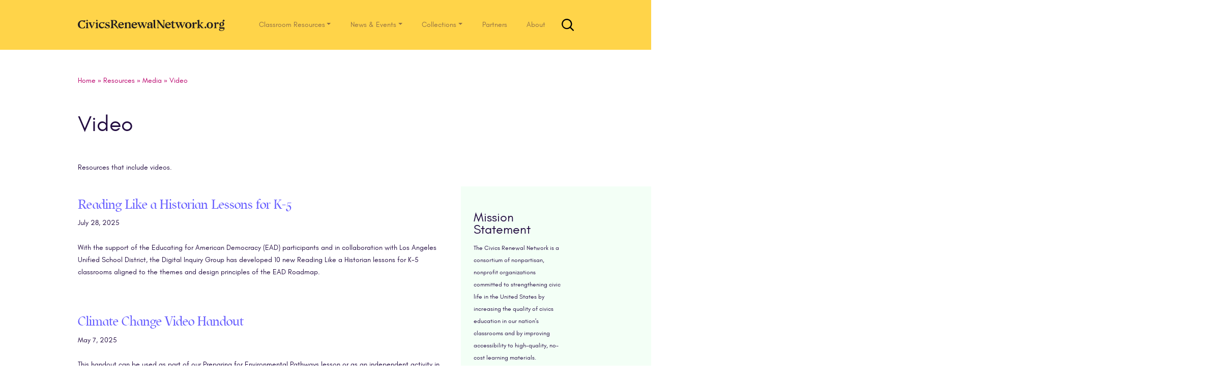

--- FILE ---
content_type: text/html; charset=UTF-8
request_url: https://www.civicsrenewalnetwork.org/resourcetype/video/
body_size: 22837
content:
<!DOCTYPE html>
<html lang="en-US">
<head>
<meta charset="UTF-8">
<meta name="viewport" content="width=device-width, initial-scale=1">
<link rel="pingback" href="https://www.civicsrenewalnetwork.org/xmlrpc.php">
<link rel="apple-touch-icon" sizes="57x57" href="https://www.civicsrenewalnetwork.org/wp-content/themes/understrap/favicon/apple-icon-57x57.png">
<link rel="apple-touch-icon" sizes="60x60" href="https://www.civicsrenewalnetwork.org/wp-content/themes/understrap/favicon/apple-icon-60x60.png">
<link rel="apple-touch-icon" sizes="72x72" href="https://www.civicsrenewalnetwork.org/wp-content/themes/understrap/favicon/apple-icon-72x72.png">
<link rel="apple-touch-icon" sizes="76x76" href="https://www.civicsrenewalnetwork.org/wp-content/themes/understrap/favicon/apple-icon-76x76.png">
<link rel="apple-touch-icon" sizes="114x114" href="https://www.civicsrenewalnetwork.org/wp-content/themes/understrap/favicon/apple-icon-114x114.png">
<link rel="apple-touch-icon" sizes="120x120" href="https://www.civicsrenewalnetwork.org/wp-content/themes/understrap/favicon/apple-icon-120x120.png">
<link rel="apple-touch-icon" sizes="144x144" href="https://www.civicsrenewalnetwork.org/wp-content/themes/understrap/favicon/apple-icon-144x144.png">
<link rel="apple-touch-icon" sizes="152x152" href="https://www.civicsrenewalnetwork.org/wp-content/themes/understrap/favicon/apple-icon-152x152.png">
<link rel="apple-touch-icon" sizes="180x180" href="https://www.civicsrenewalnetwork.org/wp-content/themes/understrap/favicon/apple-icon-180x180.png">
<link rel="icon" type="image/png" sizes="192x192"  href="https://www.civicsrenewalnetwork.org/wp-content/themes/understrap/favicon/android-icon-192x192.png">
<link rel="icon" type="image/png" sizes="32x32" href="https://www.civicsrenewalnetwork.org/wp-content/themes/understrap/favicon/favicon-32x32.png">
<link rel="icon" type="image/png" sizes="96x96" href="https://www.civicsrenewalnetwork.org/wp-content/themes/understrap/favicon/favicon-96x96.png">
<link rel="icon" type="image/png" sizes="16x16" href="https://www.civicsrenewalnetwork.org/wp-content/themes/understrap/favicon/favicon-16x16.png">
<meta name="msapplication-TileImage" content="https://www.civicsrenewalnetwork.org/wp-content/themes/understrap/favicon/ms-icon-144x144.png">

<!--[if lt IE 9]>
<script src="https://www.civicsrenewalnetwork.org/wp-content/themes/understrap/js/html5.js" type="text/javascript"></script>
<script src="//cdn.jsdelivr.net/respond/1.4.2/respond.min.js"></script>
<![endif]-->

<meta name='robots' content='index, follow, max-image-preview:large, max-snippet:-1, max-video-preview:-1' />

<!-- Google Tag Manager for WordPress by gtm4wp.com -->
<script data-cfasync="false" data-pagespeed-no-defer type="text/javascript">//<![CDATA[
	var gtm4wp_datalayer_name = "dataLayer";
	var dataLayer = dataLayer || [];

	var gtm4wp_scrollerscript_debugmode         = false;
	var gtm4wp_scrollerscript_callbacktime      = 100;
	var gtm4wp_scrollerscript_readerlocation    = 150;
	var gtm4wp_scrollerscript_contentelementid  = "content";
	var gtm4wp_scrollerscript_scannertime       = 60;
//]]>
</script>
<!-- End Google Tag Manager for WordPress by gtm4wp.com -->
	<!-- This site is optimized with the Yoast SEO plugin v26.7 - https://yoast.com/wordpress/plugins/seo/ -->
	<title>Video Archives - CIVICS RENEWAL NETWORK</title>
	<meta name="description" content="Resources that include videos." />
	<link rel="canonical" href="https://www.civicsrenewalnetwork.org/resourcetype/video/" />
	<link rel="next" href="https://www.civicsrenewalnetwork.org/resourcetype/video/page/2/" />
	<meta property="og:locale" content="en_US" />
	<meta property="og:type" content="article" />
	<meta property="og:title" content="Video Archives - CIVICS RENEWAL NETWORK" />
	<meta property="og:description" content="Resources that include videos." />
	<meta property="og:url" content="https://www.civicsrenewalnetwork.org/resourcetype/video/" />
	<meta property="og:site_name" content="CIVICS RENEWAL NETWORK" />
	<meta name="twitter:card" content="summary_large_image" />
	<meta name="twitter:site" content="@civicsrenewal" />
	<script type="application/ld+json" class="yoast-schema-graph">{"@context":"https://schema.org","@graph":[{"@type":"CollectionPage","@id":"https://www.civicsrenewalnetwork.org/resourcetype/video/","url":"https://www.civicsrenewalnetwork.org/resourcetype/video/","name":"Video Archives - CIVICS RENEWAL NETWORK","isPartOf":{"@id":"https://live-civicsrenewalnetwork.pantheonsite.io/#website"},"description":"Resources that include videos.","breadcrumb":{"@id":"https://www.civicsrenewalnetwork.org/resourcetype/video/#breadcrumb"},"inLanguage":"en-US"},{"@type":"BreadcrumbList","@id":"https://www.civicsrenewalnetwork.org/resourcetype/video/#breadcrumb","itemListElement":[{"@type":"ListItem","position":1,"name":"Home","item":"https://live-civicsrenewalnetwork.pantheonsite.io/"},{"@type":"ListItem","position":2,"name":"Resources","item":"https://live-civicsrenewalnetwork.pantheonsite.io/resources/"},{"@type":"ListItem","position":3,"name":"Media","item":"https://www.civicsrenewalnetwork.org/resourcetype/media/"},{"@type":"ListItem","position":4,"name":"Video"}]},{"@type":"WebSite","@id":"https://live-civicsrenewalnetwork.pantheonsite.io/#website","url":"https://live-civicsrenewalnetwork.pantheonsite.io/","name":"CIVICS RENEWAL NETWORK","description":"A Republic, If We Can Teach It","publisher":{"@id":"https://live-civicsrenewalnetwork.pantheonsite.io/#organization"},"potentialAction":[{"@type":"SearchAction","target":{"@type":"EntryPoint","urlTemplate":"https://live-civicsrenewalnetwork.pantheonsite.io/?s={search_term_string}"},"query-input":{"@type":"PropertyValueSpecification","valueRequired":true,"valueName":"search_term_string"}}],"inLanguage":"en-US"},{"@type":"Organization","@id":"https://live-civicsrenewalnetwork.pantheonsite.io/#organization","name":"Civics Renewal Network","url":"https://live-civicsrenewalnetwork.pantheonsite.io/","logo":{"@type":"ImageObject","inLanguage":"en-US","@id":"https://live-civicsrenewalnetwork.pantheonsite.io/#/schema/logo/image/","url":"https://www.civicsrenewalnetwork.org/wp-content/uploads/2017/02/crn-logo.png","contentUrl":"https://www.civicsrenewalnetwork.org/wp-content/uploads/2017/02/crn-logo.png","width":54,"height":54,"caption":"Civics Renewal Network"},"image":{"@id":"https://live-civicsrenewalnetwork.pantheonsite.io/#/schema/logo/image/"},"sameAs":["https://www.facebook.com/civicsrenewal/","https://x.com/civicsrenewal","https://www.youtube.com/channel/UC8awdsDM_khHVDeDcwGkg-g/"]}]}</script>
	<!-- / Yoast SEO plugin. -->


<link rel="alternate" type="application/rss+xml" title="CIVICS RENEWAL NETWORK &raquo; Feed" href="https://www.civicsrenewalnetwork.org/feed/" />
<link rel="alternate" type="application/rss+xml" title="CIVICS RENEWAL NETWORK &raquo; Video Resource Type Feed" href="https://www.civicsrenewalnetwork.org/resourcetype/video/feed/" />
<style id='wp-img-auto-sizes-contain-inline-css' type='text/css'>
img:is([sizes=auto i],[sizes^="auto," i]){contain-intrinsic-size:3000px 1500px}
/*# sourceURL=wp-img-auto-sizes-contain-inline-css */
</style>
<style id='wp-emoji-styles-inline-css' type='text/css'>

	img.wp-smiley, img.emoji {
		display: inline !important;
		border: none !important;
		box-shadow: none !important;
		height: 1em !important;
		width: 1em !important;
		margin: 0 0.07em !important;
		vertical-align: -0.1em !important;
		background: none !important;
		padding: 0 !important;
	}
/*# sourceURL=wp-emoji-styles-inline-css */
</style>
<style id='wp-block-library-inline-css' type='text/css'>
:root{--wp-block-synced-color:#7a00df;--wp-block-synced-color--rgb:122,0,223;--wp-bound-block-color:var(--wp-block-synced-color);--wp-editor-canvas-background:#ddd;--wp-admin-theme-color:#007cba;--wp-admin-theme-color--rgb:0,124,186;--wp-admin-theme-color-darker-10:#006ba1;--wp-admin-theme-color-darker-10--rgb:0,107,160.5;--wp-admin-theme-color-darker-20:#005a87;--wp-admin-theme-color-darker-20--rgb:0,90,135;--wp-admin-border-width-focus:2px}@media (min-resolution:192dpi){:root{--wp-admin-border-width-focus:1.5px}}.wp-element-button{cursor:pointer}:root .has-very-light-gray-background-color{background-color:#eee}:root .has-very-dark-gray-background-color{background-color:#313131}:root .has-very-light-gray-color{color:#eee}:root .has-very-dark-gray-color{color:#313131}:root .has-vivid-green-cyan-to-vivid-cyan-blue-gradient-background{background:linear-gradient(135deg,#00d084,#0693e3)}:root .has-purple-crush-gradient-background{background:linear-gradient(135deg,#34e2e4,#4721fb 50%,#ab1dfe)}:root .has-hazy-dawn-gradient-background{background:linear-gradient(135deg,#faaca8,#dad0ec)}:root .has-subdued-olive-gradient-background{background:linear-gradient(135deg,#fafae1,#67a671)}:root .has-atomic-cream-gradient-background{background:linear-gradient(135deg,#fdd79a,#004a59)}:root .has-nightshade-gradient-background{background:linear-gradient(135deg,#330968,#31cdcf)}:root .has-midnight-gradient-background{background:linear-gradient(135deg,#020381,#2874fc)}:root{--wp--preset--font-size--normal:16px;--wp--preset--font-size--huge:42px}.has-regular-font-size{font-size:1em}.has-larger-font-size{font-size:2.625em}.has-normal-font-size{font-size:var(--wp--preset--font-size--normal)}.has-huge-font-size{font-size:var(--wp--preset--font-size--huge)}.has-text-align-center{text-align:center}.has-text-align-left{text-align:left}.has-text-align-right{text-align:right}.has-fit-text{white-space:nowrap!important}#end-resizable-editor-section{display:none}.aligncenter{clear:both}.items-justified-left{justify-content:flex-start}.items-justified-center{justify-content:center}.items-justified-right{justify-content:flex-end}.items-justified-space-between{justify-content:space-between}.screen-reader-text{border:0;clip-path:inset(50%);height:1px;margin:-1px;overflow:hidden;padding:0;position:absolute;width:1px;word-wrap:normal!important}.screen-reader-text:focus{background-color:#ddd;clip-path:none;color:#444;display:block;font-size:1em;height:auto;left:5px;line-height:normal;padding:15px 23px 14px;text-decoration:none;top:5px;width:auto;z-index:100000}html :where(.has-border-color){border-style:solid}html :where([style*=border-top-color]){border-top-style:solid}html :where([style*=border-right-color]){border-right-style:solid}html :where([style*=border-bottom-color]){border-bottom-style:solid}html :where([style*=border-left-color]){border-left-style:solid}html :where([style*=border-width]){border-style:solid}html :where([style*=border-top-width]){border-top-style:solid}html :where([style*=border-right-width]){border-right-style:solid}html :where([style*=border-bottom-width]){border-bottom-style:solid}html :where([style*=border-left-width]){border-left-style:solid}html :where(img[class*=wp-image-]){height:auto;max-width:100%}:where(figure){margin:0 0 1em}html :where(.is-position-sticky){--wp-admin--admin-bar--position-offset:var(--wp-admin--admin-bar--height,0px)}@media screen and (max-width:600px){html :where(.is-position-sticky){--wp-admin--admin-bar--position-offset:0px}}

/*# sourceURL=wp-block-library-inline-css */
</style><style id='global-styles-inline-css' type='text/css'>
:root{--wp--preset--aspect-ratio--square: 1;--wp--preset--aspect-ratio--4-3: 4/3;--wp--preset--aspect-ratio--3-4: 3/4;--wp--preset--aspect-ratio--3-2: 3/2;--wp--preset--aspect-ratio--2-3: 2/3;--wp--preset--aspect-ratio--16-9: 16/9;--wp--preset--aspect-ratio--9-16: 9/16;--wp--preset--color--black: #000000;--wp--preset--color--cyan-bluish-gray: #abb8c3;--wp--preset--color--white: #ffffff;--wp--preset--color--pale-pink: #f78da7;--wp--preset--color--vivid-red: #cf2e2e;--wp--preset--color--luminous-vivid-orange: #ff6900;--wp--preset--color--luminous-vivid-amber: #fcb900;--wp--preset--color--light-green-cyan: #7bdcb5;--wp--preset--color--vivid-green-cyan: #00d084;--wp--preset--color--pale-cyan-blue: #8ed1fc;--wp--preset--color--vivid-cyan-blue: #0693e3;--wp--preset--color--vivid-purple: #9b51e0;--wp--preset--gradient--vivid-cyan-blue-to-vivid-purple: linear-gradient(135deg,rgb(6,147,227) 0%,rgb(155,81,224) 100%);--wp--preset--gradient--light-green-cyan-to-vivid-green-cyan: linear-gradient(135deg,rgb(122,220,180) 0%,rgb(0,208,130) 100%);--wp--preset--gradient--luminous-vivid-amber-to-luminous-vivid-orange: linear-gradient(135deg,rgb(252,185,0) 0%,rgb(255,105,0) 100%);--wp--preset--gradient--luminous-vivid-orange-to-vivid-red: linear-gradient(135deg,rgb(255,105,0) 0%,rgb(207,46,46) 100%);--wp--preset--gradient--very-light-gray-to-cyan-bluish-gray: linear-gradient(135deg,rgb(238,238,238) 0%,rgb(169,184,195) 100%);--wp--preset--gradient--cool-to-warm-spectrum: linear-gradient(135deg,rgb(74,234,220) 0%,rgb(151,120,209) 20%,rgb(207,42,186) 40%,rgb(238,44,130) 60%,rgb(251,105,98) 80%,rgb(254,248,76) 100%);--wp--preset--gradient--blush-light-purple: linear-gradient(135deg,rgb(255,206,236) 0%,rgb(152,150,240) 100%);--wp--preset--gradient--blush-bordeaux: linear-gradient(135deg,rgb(254,205,165) 0%,rgb(254,45,45) 50%,rgb(107,0,62) 100%);--wp--preset--gradient--luminous-dusk: linear-gradient(135deg,rgb(255,203,112) 0%,rgb(199,81,192) 50%,rgb(65,88,208) 100%);--wp--preset--gradient--pale-ocean: linear-gradient(135deg,rgb(255,245,203) 0%,rgb(182,227,212) 50%,rgb(51,167,181) 100%);--wp--preset--gradient--electric-grass: linear-gradient(135deg,rgb(202,248,128) 0%,rgb(113,206,126) 100%);--wp--preset--gradient--midnight: linear-gradient(135deg,rgb(2,3,129) 0%,rgb(40,116,252) 100%);--wp--preset--font-size--small: 13px;--wp--preset--font-size--medium: 20px;--wp--preset--font-size--large: 36px;--wp--preset--font-size--x-large: 42px;--wp--preset--spacing--20: 0.44rem;--wp--preset--spacing--30: 0.67rem;--wp--preset--spacing--40: 1rem;--wp--preset--spacing--50: 1.5rem;--wp--preset--spacing--60: 2.25rem;--wp--preset--spacing--70: 3.38rem;--wp--preset--spacing--80: 5.06rem;--wp--preset--shadow--natural: 6px 6px 9px rgba(0, 0, 0, 0.2);--wp--preset--shadow--deep: 12px 12px 50px rgba(0, 0, 0, 0.4);--wp--preset--shadow--sharp: 6px 6px 0px rgba(0, 0, 0, 0.2);--wp--preset--shadow--outlined: 6px 6px 0px -3px rgb(255, 255, 255), 6px 6px rgb(0, 0, 0);--wp--preset--shadow--crisp: 6px 6px 0px rgb(0, 0, 0);}:where(.is-layout-flex){gap: 0.5em;}:where(.is-layout-grid){gap: 0.5em;}body .is-layout-flex{display: flex;}.is-layout-flex{flex-wrap: wrap;align-items: center;}.is-layout-flex > :is(*, div){margin: 0;}body .is-layout-grid{display: grid;}.is-layout-grid > :is(*, div){margin: 0;}:where(.wp-block-columns.is-layout-flex){gap: 2em;}:where(.wp-block-columns.is-layout-grid){gap: 2em;}:where(.wp-block-post-template.is-layout-flex){gap: 1.25em;}:where(.wp-block-post-template.is-layout-grid){gap: 1.25em;}.has-black-color{color: var(--wp--preset--color--black) !important;}.has-cyan-bluish-gray-color{color: var(--wp--preset--color--cyan-bluish-gray) !important;}.has-white-color{color: var(--wp--preset--color--white) !important;}.has-pale-pink-color{color: var(--wp--preset--color--pale-pink) !important;}.has-vivid-red-color{color: var(--wp--preset--color--vivid-red) !important;}.has-luminous-vivid-orange-color{color: var(--wp--preset--color--luminous-vivid-orange) !important;}.has-luminous-vivid-amber-color{color: var(--wp--preset--color--luminous-vivid-amber) !important;}.has-light-green-cyan-color{color: var(--wp--preset--color--light-green-cyan) !important;}.has-vivid-green-cyan-color{color: var(--wp--preset--color--vivid-green-cyan) !important;}.has-pale-cyan-blue-color{color: var(--wp--preset--color--pale-cyan-blue) !important;}.has-vivid-cyan-blue-color{color: var(--wp--preset--color--vivid-cyan-blue) !important;}.has-vivid-purple-color{color: var(--wp--preset--color--vivid-purple) !important;}.has-black-background-color{background-color: var(--wp--preset--color--black) !important;}.has-cyan-bluish-gray-background-color{background-color: var(--wp--preset--color--cyan-bluish-gray) !important;}.has-white-background-color{background-color: var(--wp--preset--color--white) !important;}.has-pale-pink-background-color{background-color: var(--wp--preset--color--pale-pink) !important;}.has-vivid-red-background-color{background-color: var(--wp--preset--color--vivid-red) !important;}.has-luminous-vivid-orange-background-color{background-color: var(--wp--preset--color--luminous-vivid-orange) !important;}.has-luminous-vivid-amber-background-color{background-color: var(--wp--preset--color--luminous-vivid-amber) !important;}.has-light-green-cyan-background-color{background-color: var(--wp--preset--color--light-green-cyan) !important;}.has-vivid-green-cyan-background-color{background-color: var(--wp--preset--color--vivid-green-cyan) !important;}.has-pale-cyan-blue-background-color{background-color: var(--wp--preset--color--pale-cyan-blue) !important;}.has-vivid-cyan-blue-background-color{background-color: var(--wp--preset--color--vivid-cyan-blue) !important;}.has-vivid-purple-background-color{background-color: var(--wp--preset--color--vivid-purple) !important;}.has-black-border-color{border-color: var(--wp--preset--color--black) !important;}.has-cyan-bluish-gray-border-color{border-color: var(--wp--preset--color--cyan-bluish-gray) !important;}.has-white-border-color{border-color: var(--wp--preset--color--white) !important;}.has-pale-pink-border-color{border-color: var(--wp--preset--color--pale-pink) !important;}.has-vivid-red-border-color{border-color: var(--wp--preset--color--vivid-red) !important;}.has-luminous-vivid-orange-border-color{border-color: var(--wp--preset--color--luminous-vivid-orange) !important;}.has-luminous-vivid-amber-border-color{border-color: var(--wp--preset--color--luminous-vivid-amber) !important;}.has-light-green-cyan-border-color{border-color: var(--wp--preset--color--light-green-cyan) !important;}.has-vivid-green-cyan-border-color{border-color: var(--wp--preset--color--vivid-green-cyan) !important;}.has-pale-cyan-blue-border-color{border-color: var(--wp--preset--color--pale-cyan-blue) !important;}.has-vivid-cyan-blue-border-color{border-color: var(--wp--preset--color--vivid-cyan-blue) !important;}.has-vivid-purple-border-color{border-color: var(--wp--preset--color--vivid-purple) !important;}.has-vivid-cyan-blue-to-vivid-purple-gradient-background{background: var(--wp--preset--gradient--vivid-cyan-blue-to-vivid-purple) !important;}.has-light-green-cyan-to-vivid-green-cyan-gradient-background{background: var(--wp--preset--gradient--light-green-cyan-to-vivid-green-cyan) !important;}.has-luminous-vivid-amber-to-luminous-vivid-orange-gradient-background{background: var(--wp--preset--gradient--luminous-vivid-amber-to-luminous-vivid-orange) !important;}.has-luminous-vivid-orange-to-vivid-red-gradient-background{background: var(--wp--preset--gradient--luminous-vivid-orange-to-vivid-red) !important;}.has-very-light-gray-to-cyan-bluish-gray-gradient-background{background: var(--wp--preset--gradient--very-light-gray-to-cyan-bluish-gray) !important;}.has-cool-to-warm-spectrum-gradient-background{background: var(--wp--preset--gradient--cool-to-warm-spectrum) !important;}.has-blush-light-purple-gradient-background{background: var(--wp--preset--gradient--blush-light-purple) !important;}.has-blush-bordeaux-gradient-background{background: var(--wp--preset--gradient--blush-bordeaux) !important;}.has-luminous-dusk-gradient-background{background: var(--wp--preset--gradient--luminous-dusk) !important;}.has-pale-ocean-gradient-background{background: var(--wp--preset--gradient--pale-ocean) !important;}.has-electric-grass-gradient-background{background: var(--wp--preset--gradient--electric-grass) !important;}.has-midnight-gradient-background{background: var(--wp--preset--gradient--midnight) !important;}.has-small-font-size{font-size: var(--wp--preset--font-size--small) !important;}.has-medium-font-size{font-size: var(--wp--preset--font-size--medium) !important;}.has-large-font-size{font-size: var(--wp--preset--font-size--large) !important;}.has-x-large-font-size{font-size: var(--wp--preset--font-size--x-large) !important;}
/*# sourceURL=global-styles-inline-css */
</style>

<style id='classic-theme-styles-inline-css' type='text/css'>
/*! This file is auto-generated */
.wp-block-button__link{color:#fff;background-color:#32373c;border-radius:9999px;box-shadow:none;text-decoration:none;padding:calc(.667em + 2px) calc(1.333em + 2px);font-size:1.125em}.wp-block-file__button{background:#32373c;color:#fff;text-decoration:none}
/*# sourceURL=/wp-includes/css/classic-themes.min.css */
</style>
<link rel='stylesheet' id='child-understrap-styles-css' href='https://www.civicsrenewalnetwork.org/wp-content/themes/crn-carmine/css/child-theme.min.css?ver=0.18' type='text/css' media='all' />
<script type="text/javascript" src="https://www.civicsrenewalnetwork.org/wp-includes/js/jquery/jquery.min.js?ver=3.7.1" id="jquery-core-js"></script>
<script type="text/javascript" src="https://www.civicsrenewalnetwork.org/wp-includes/js/jquery/jquery-migrate.min.js?ver=3.4.1" id="jquery-migrate-js"></script>
<script type="text/javascript" src="https://www.civicsrenewalnetwork.org/wp-content/plugins/duracelltomi-google-tag-manager/js/analytics-talk-content-tracking.js?ver=1.11.2" id="gtm4wp-scroll-tracking-js"></script>
<script type="text/javascript" src="https://www.civicsrenewalnetwork.org/wp-content/themes/crn-carmine/js/carmine-modernizr.js?ver=6.9" id="modernizr-script-js"></script>
<link rel="https://api.w.org/" href="https://www.civicsrenewalnetwork.org/wp-json/" /><link rel="alternate" title="JSON" type="application/json" href="https://www.civicsrenewalnetwork.org/wp-json/wp/v2/resourcetype/123" /><link rel="EditURI" type="application/rsd+xml" title="RSD" href="https://www.civicsrenewalnetwork.org/xmlrpc.php?rsd" />
<meta name="generator" content="WordPress 6.9" />

<!-- Google Tag Manager for WordPress by gtm4wp.com -->
<script data-cfasync="false" data-pagespeed-no-defer type="text/javascript">//<![CDATA[
	var dataLayer_content = {"pageTitle":"Video Archives - CIVICS RENEWAL NETWORK","pagePostType":"resource","pagePostType2":"tax-resource","pageCategory":[]};
	dataLayer.push( dataLayer_content );//]]>
</script>
<script data-cfasync="false">//<![CDATA[
(function(w,d,s,l,i){w[l]=w[l]||[];w[l].push({'gtm.start':
new Date().getTime(),event:'gtm.js'});var f=d.getElementsByTagName(s)[0],
j=d.createElement(s),dl=l!='dataLayer'?'&l='+l:'';j.async=true;j.src=
'//www.googletagmanager.com/gtm.'+'js?id='+i+dl;f.parentNode.insertBefore(j,f);
})(window,document,'script','dataLayer','GTM-PHBVJQN');//]]>
</script>
<!-- End Google Tag Manager -->
<!-- End Google Tag Manager for WordPress by gtm4wp.com --><meta name="mobile-web-app-capable" content="yes">
<meta name="apple-mobile-web-app-capable" content="yes">
<meta name="apple-mobile-web-app-title" content="CIVICS RENEWAL NETWORK - A Republic, If We Can Teach It">
		<script>
		(function($) {
		    $(document).on('facetwp-refresh', function() {
		        if (! FWP.loaded && '' == FWP.build_query_string() && 'video' == FWP_HTTP.uri) {
		            FWP.facets['resourcetype'] = ['video'];
		        }
		    });
		})(jQuery);
		</script>
	</head>

<body class="archive tax-resourcetype term-video term-123 wp-embed-responsive wp-theme-understrap wp-child-theme-crn-carmine hfeed">

<a class="sr-only sr-only-focusable" href="#main">Skip to main content</a>

<svg xmlns="http://www.w3.org/2000/svg" style="display: none;" role="img">
	<symbol id="crn" viewBox="0 0 348 26.4" preserveAspectRatio="xMinYMax">
    <title>CivicsRenewalNetwork.org</title>
    <desc>
     <span>
         CivicsRenewalNetwork.org
     </span>
   </desc>
    <path fill="#231f20" d="M288.5 18.2l2.4 2.5 2.4-2.5-2.4-2.6zm-168.3-7.8c0-5.6-6.4-5.7-8.9-1.9V6l-5.2 1.9L108 10v7.6l-2.2 2.4h7.6l-2-2.4V9.5c1.6-2.2 5.4-3 5.4 1.9v6.2l-2 2.4h7.5l-2.1-2.4zm56-10.3L171 1.7l1.9 2.1v13.8l1.7 2.4h3.7l-2-2.4zm-6.4 18V8.5L167.4 6H164c-2.8.1-5.2 2.3-5.2 4 0 3.2 3.8 2.7 3.8.3A2 2 0 00161 8c.4-.5 1.7-.7 2.6-.7 3 0 2.7 3.5 2.7 3.5-5 1.8-8.4 3.3-8.4 6.2 0 3.5 3.9 5 8.4.6V20h5.6l-2-1.8zm-3.5-1.3c-1.7 2-4.6 1.6-4.6-.7 0-1.4.1-2.7 4.6-4.5zm-61.2-4.7c0-8.8-13-8-13 1.4 0 8.8 12 8.8 12.7 1.9l-.2-.1c-2.6 3.5-9.1 3-9.3-2.6h7.5zm-9.9-1c.2-4.4 6.1-5.6 6.1 0zm40.1 1c.1-8.8-13-8-13 1.4 0 8.8 12.1 8.8 12.8 1.9l-.3-.1c-2.6 3.5-9.1 3-9.2-2.6h7.4zm-9.8-1c.1-4.4 6-5.6 6 0zm153.9.7l4-3.6 3-1.7v-.2h-6l1.1 2.2-4.6 4.2V.1l-5.3 1.6 2 2.1v13.8l-2.2 2.4h7.6l-2.1-2.4v-4.1l4.5 5.3.8 1.2h5v-.2l-2.4-1.8zM22.9 6l-5.2 1.8 1.9 2.2v7.6L17.5 20H25l-2-2.4zm.2-4l-2-2-1.9 2 2 2.2zm22 4L40 7.8l2 2.2v7.6L39.6 20h7.6l-2.1-2.4zm.2-4l-1.9-2-2 2 2 2.2zm174.5 16.1c-1.7 0-2.3-.7-2.3-3.4v-7h4.1l-1.2-1.4h-2.9v-4l-3.3 2.5v1.5h-2.8l1.2 1.5h1.3l.3.2v8c0 3.2 1.6 4.4 3.5 4.4 2.3 0 3.8-1.2 5.2-3.5l-.4-.4a3.1 3.1 0 01-2.7 1.6zM252 6a7 7 0 00-7.3 7.3c0 4.4 2.9 7 7.3 7.1 4.3 0 7.2-2.7 7.2-7.2a6.8 6.8 0 00-7.2-7.2zm0 13c-2.6 0-3.3-2.7-3.3-5.8s.7-5.8 3.3-5.8c2.5 0 3.2 2.8 3.2 5.8s-.7 5.9-3.2 5.9zm49-13a7 7 0 00-7.3 7.3c0 4.4 3 7 7.3 7.1 4.3 0 7.2-2.7 7.2-7.2a6.8 6.8 0 00-7.2-7.2zm0 13c-2.6 0-3.2-2.7-3.2-5.8s.6-5.8 3.2-5.8c2.5 0 3.3 2.8 3.3 5.8s-.8 5.9-3.3 5.9zm-89-6.8c0-8.8-13-8-13 1.4 0 8.8 12.1 8.8 12.8 2l-.3-.2c-2.6 3.5-9.1 3-9.3-2.6h7.5zm-9.8-1c.1-4.4 6-5.6 6 0zM55.9 17.4C53 17.3 51 15.4 51 12c0-3.1 2.2-5.1 4.6-4.6a5 5 0 013.5 3h.2L61.3 6H59l-1 .6a11.2 11.2 0 00-2.4-.6 7.2 7.2 0 00-7.9 7.6 6.6 6.6 0 006.9 6.8 5.9 5.9 0 005.9-5.6 5.2 5.2 0 01-4.7 2.6zM36.2 8l-3.4 8.2-3.2-8V8l2-1.8h-7.4L25.7 8l5.5 12.3h.8l5.5-12V8l1.6-1.9h-5zm117-1.7l2 1.8-3 7.8-3.3-7.7V8l2-1.8h-7.4l1.8 2.2.8 1.7-2.5 6-3.3-8V8l2-1.8H135l1.9 2.2 5.2 11.8h.8l3.9-8.7 3.8 8.7h1l5-12.3 1.6-1.7zm86.9 0l2 1.7-3 8-3.2-7.8V8l2-1.9h-7.5l1.9 2.3.7 1.7-2.5 6-3.2-8V8l2-1.9h-7.5l1.9 2.3 5.2 11.8h.9l3.8-8.7 3.9 8.7h.8L243.4 8l2.4-1.8zM65 8.7c0-2.8 4.4-2.8 6.6 1.3h.2V6h-.5l-.2.6c-5-1.7-8.4.6-8.4 3.4 0 5.7 7.7 4 7.7 7.5 0 3-6 2.4-7.6-2.8l-2.1 4.8L62 19a11.2 11.2 0 005.3 1.3c2.3 0 5.7-1.3 5.7-4.6 0-5.3-8-4-8-7zm6.3-2.9zm200.7 2.3l-1.8-2a2.1 2.1 0 00-.3 0 5.5 5.5 0 00-4.5 3V6l-5.3 1.6 1.9 2.2V18l-2 2h7.6l-2.2-2v-5.4c0-1.7.4-3.6 2.6-4a2 2 0 001.7 2l2.3-2.5zm47.9-2a2.1 2.1 0 00-.3 0 5.5 5.5 0 00-4.6 3V6L310 7.5l1.9 2.2V18l-2 2h7.5l-2.2-2v-5.4c.1-1.7.5-3.6 2.6-4a2 2 0 001.8 2l2.3-2.5zm6.5 11.8c-1-.2-1.6-.5-1.6-1.4 0-.4.7-.9 1-1.2a6.3 6.3 0 001.7.2c3.8 0 5.8-2.4 6-4.7l.1-.3a4.8 4.8 0 00-1-3.5 5.3 5.3 0 01-1.1-3.3 2.2 2.2 0 001.4.6l2-2.1V2l-1.9-2a2.1 2.1 0 00-1.8.6c-1.4 1.4-1.1 3.8.3 5.9a5 5 0 00-1.3-.6c-3.1-.8-7.6 1.4-7.6 5.2a4.2 4.2 0 002.6 4c-1.1.6-2.6 1.6-2.6 3.3a2.7 2.7 0 001.6 2.2c-.9.4-2.3 1.2-2.3 2.6 0 2 1.8 3.1 5.5 3.1 4.6 0 7.1-2.9 7.1-6.1a4.6 4.6 0 00-.6-2.3zm1.8-11c1.6 0 2 1.7 2 3.6s-.4 3.7-2 3.7-2-1.7-2-3.7.4-3.6 2-3.6zm-.4 18.3c-2.5 0-3.8-.8-3.8-2.5a2 2 0 01.9-1.7h7a2.2 2.2 0 01.4 1.5c0 1.2-1.4 2.7-4.5 2.7zm-131-21.8l2-2.6h-5.7l2.4 2.4v13.5L184 .8h-4.6l2.7 3.6v13l-2 2.6h5.7l-2.4-2.4V6.3L193.8 20h4.3l-1.2-1.6zM89.6 5.8c0-4.7-5.5-5-8-5h-7.1l2 3V17l-2 3h7.8l-2-3v-5.6l1.3-.1 8 8.7 3.6 1c-2.6-3.3-3.8-5.3-8-10.5 2.4-.8 4.4-2.4 4.4-4.7zm-9.4 4.6V2S86 1.5 86 6c0 2.9-3.2 4.3-5.9 4.3zm-66-8.1l-.7-.2a14.3 14.3 0 00-4-.3 8.5 8.5 0 00-4.3 1 10.6 10.6 0 00-3.8 3.6C-.6 9.5-.6 15 2.7 18c2.3 2.3 6.6 3.2 10.7 2.2a10.2 10.2 0 002.7-1l.4-4.8h-.4l-2.6 3.8a8.7 8.7 0 01-1.5.7A5.5 5.5 0 016 17C4 14.6 3.7 8.2 6 5.2a4 4 0 012.3-1.4 6.9 6.9 0 016.8 2.8h.2l2.2-5h-2z"/>
	</symbol>

  <symbol id="emblem" viewBox="0 0 121 120" preserveAspectRatio="xMinYMax">
    <path fill="#231f20" d="M40.1 76.2l-8.2 2.9 23.4 11L49.5 74l-12.4-6zM32.9 41.6l2.9 8.1-8.1 3 16.6 7.7-5.7-16.1z"/>
    <path d="M116.2 36.6a60.7 60.7 0 00-111.4 0A60.1 60.1 0 0060.5 120a60 60 0 0055.7-83.4zM28.1 95.4c-2.3-.1-4.2-2-4.1-4.3V27.8c-.1-2 1.4-3.6 3.4-3.8h9.2l26.1 71.4H28.1zm63.6 0H68.1L62.4 80 94 94.9a6 6 0 01-2.3.5zm4.7-10.9L57.5 66.4l-5.8-16 44.7 20.8v13.3zm0-37.7v13.3L47 37l-4.8-13h5.6l48.6 22.8zm0-11.2L71.3 23.9h20.6c2.2 0 4.5 1.5 4.5 3.8v7.9z"/>
  </symbol>

	<symbol id="facebook" viewBox="0 0 48.01 47.89">
    <title>Facebook</title>
		<path d="M42,0H6A6,6,0,0,0,0,6V41.91a6,6,0,0,0,6,6H25.93V28.53H21.56V21.8H25.8c0-2,0-3.76,0-5.6,0-5.3,4.07-6.84,7.73-6.84H39.7V16H36.12c-.13,0-2.31-.12-2.31,2,0,.85,0,3.8,0,3.8h5.91l-.48,6.62H34v19.5H42a6,6,0,0,0,6-6V6A6,6,0,0,0,42,0Z"/>
	</symbol>

	<symbol id="twitter" viewBox="0 0 48 48">
    <title>Twitter</title>
		<path d="M42,0H6A6,6,0,0,0,0,6V42a6,6,0,0,0,6,6H42a6,6,0,0,0,6-6V6A6,6,0,0,0,42,0ZM37.11,18q0,.4,0,.81c0,8.26-6.28,17.77-17.77,17.77a17.68,17.68,0,0,1-9.58-2.81A12.58,12.58,0,0,0,19,31.17a6.25,6.25,0,0,1-5.84-4.34,6.33,6.33,0,0,0,1.18.11A6.21,6.21,0,0,0,16,26.72a6.25,6.25,0,0,1-5-6.12v-.08a6.22,6.22,0,0,0,2.83.78A6.25,6.25,0,0,1,11.9,13a17.74,17.74,0,0,0,12.88,6.53,6.31,6.31,0,0,1-.16-1.42,6.25,6.25,0,0,1,10.81-4.28,12.48,12.48,0,0,0,4-1.52,6.27,6.27,0,0,1-2.75,3.46,12.47,12.47,0,0,0,3.59-1A12.72,12.72,0,0,1,37.11,18Z"/>
	</symbol>

	<symbol id="tumblr" viewBox="0 0 47.92 47.92">
    <title>Tumblr</title>
		<path d="M41.93,0H6A6,6,0,0,0,0,6V41.93a6,6,0,0,0,6,6H41.93a6,6,0,0,0,6-6V6A6,6,0,0,0,41.93,0ZM34.71,39.33A26.58,26.58,0,0,1,26,40.61c-5.35,0-7.83-2.81-7.83-6.14V21.07H14V16.84s6.88-2.49,6.93-9.53h4.39v8.52h8.47v5.35H25.29v11s-.16,6.14,9.42,1.9Z"/>
	</symbol>

	<symbol id="instagram" viewBox="0 0 48 48">
    <title>Instagram</title>
		<path d="M24 18.1c-1.6 0-3 .6-4.1 1.7s-1.7 2.5-1.7 4.1.6 3 1.7 4.1 2.5 1.7 4.1 1.7 3-.6 4.1-1.7 1.7-2.5 1.7-4.1-.6-3-1.7-4.1-2.5-1.7-4.1-1.7z"/>
		<path
			d="M38.4 19.8c0-.5 0-1.3-.1-2.2 0-.9-.1-1.7-.2-2.4-.1-.6-.3-1.2-.4-1.6-.3-.8-.7-1.4-1.3-2-.6-.6-1.3-1-2-1.3-.4-.2-1-.3-1.6-.4-.6-.1-1.4-.2-2.4-.2-.9 0-1.7-.1-2.2-.1h-8.4c-.5 0-1.3 0-2.2.1-.9 0-1.7.1-2.4.2-.6.1-1.2.3-1.6.4-.8.3-1.4.7-2 1.3-.6.6-1 1.3-1.3 2-.2.4-.3 1-.4 1.6-.1.6-.2 1.4-.2 2.4 0 .9-.1 1.7-.1 2.2v8.4c0 .5 0 1.3.1 2.2 0 .9.1 1.7.2 2.4.1.6.3 1.2.4 1.6.3.8.7 1.4 1.3 2 .6.6 1.3 1 2 1.3.4.2 1 .3 1.6.4.6.1 1.4.2 2.4.2.9 0 1.7.1 2.2.1h8.4c.5 0 1.3 0 2.2-.1.9 0 1.7-.1 2.4-.2.6-.1 1.2-.3 1.6-.4.8-.3 1.4-.7 2-1.3.6-.6 1-1.3 1.3-2 .2-.4.3-1 .4-1.6.1-.6.2-1.4.2-2.4 0-.9.1-1.7.1-2.2v-6c.1-1 .1-1.8 0-2.4zm-8 10.6C28.6 32.1 26.5 33 24 33s-4.6-.9-6.4-2.6S15 26.5 15 24s.9-4.6 2.6-6.4S21.5 15 24 15s4.6.9 6.4 2.6S33 21.5 33 24s-.9 4.6-2.6 6.4zm4.5-14.3c-.4.4-.9.6-1.5.6s-1.1-.2-1.5-.6-.6-.9-.6-1.5.2-1.1.6-1.5c.4-.4.9-.6 1.5-.6s1.1.2 1.5.6c.4.4.6.9.6 1.5s-.2 1.1-.6 1.5z"/>
		<path
			d="M42 0H6C2.7 0 0 2.7 0 6v36c0 3.3 2.7 6 6 6h36c3.3 0 6-2.7 6-6V6c0-3.3-2.7-6-6-6zm-.5 31.3c-.2 3.2-1.1 5.6-2.8 7.4-1.7 1.7-4.2 2.7-7.4 2.8-1.3.1-3.8.1-7.3.1s-5.9 0-7.3-.1c-3.2-.2-5.6-1.1-7.4-2.8-1.7-1.7-2.7-4.2-2.8-7.4-.1-1.3-.1-3.8-.1-7.3s0-5.9.1-7.3c.2-3.2 1.1-5.6 2.8-7.4 1.7-1.7 4.2-2.7 7.4-2.8 1.3-.1 3.8-.1 7.3-.1s5.9 0 7.3.1c3.2.2 5.6 1.1 7.4 2.8 1.7 1.7 2.7 4.2 2.8 7.4.1 1.3.1 3.8.1 7.3s0 5.9-.1 7.3z"/>
	</symbol>

  <symbol id="search" viewBox="0 0 80 80">
    <title>Search</title>
    <path d="M8 33.9c0-14.8 12-26 26-26s26 11.2 26 26c0 7.3-2.8 13.6-7.7 18.5A25.9 25.9 0 0 1 8 34zM78.9 73l-18-18a34 34 0 1 0-5.6 5.6l18 18c3.7 3.8 9.3-1.8 5.6-5.6z"/>
  </symbol>

  <symbol id="grade" viewBox="0 0 257 257">
    <title>Grade</title>
    <g fill="none" stroke="#B81E6D" stroke-miterlimit="10"  stroke-width="12">
      <path d="M168.4 198.5c-14.4 14.8-29.4 7.8-39.9 7.8-10.9 0-25.6 6.9-39.9-7.8-22.9-23.5-33.1-66.8-22-92.7 7.6-20.1 32-23.4 48.4-14a24.8 24.8 0 0027 0c16.7-9.6 41-6 48.3 14 11.2 25.9 1 69.2-21.9 92.7h0z"/>
      <path d="M128.4 95.2h0A28.5 28.5 0 01157 66.6h2.2M132.8 75a25 25 0 01-12.2-.5A19.1 19.1 0 01108 61.8c-1-3.3-1.5-7-.5-12.2 5.2-1 9-.5 12.2.5a19.1 19.1 0 0112.7 12.7c1 3.3 1.5 7 .5 12.2z"/>
    </g>
  </symbol>

  <symbol id="subject" viewBox="0 0 257 257">
    <title>Subject</title>
    <g fill="none" stroke="#6C63FF" stroke-miterlimit="10" stroke-width="12">
      <path d="M142.3 59.4a13.8 13.8 0 10-27.6 0M60 176.9h0c15-23.4 23-50.5 23-78.3v-.4a38.8 38.8 0 0138.9-38.8H135a38.8 38.8 0 0139 38.8v.4c0 27.8 7.9 55 22.9 78.3h0"/>
      <path d="M114 190c-30.9-1.4-54-6.7-54-13.1 0-7.4 30.7-13.4 68.5-13.4s68.5 6 68.5 13.4c0 6.3-22.6 11.6-53 13"/>
      <path d="M128.5 180.3v-16.8"/>
      <circle cx="128.5" cy="195.9" r="15.6" />
    </g>
  </symbol>

  <symbol id="resource_type" viewBox="0 0 257 257">
    <title>Resource Type</title>
    <g fill="none" stroke="#25BFF9" stroke-linecap="round" stroke-miterlimit="10"  stroke-width="12">
      <path d="M72.4 96.6h88v88h-88zM184.6 72.4v88M184.6 160.4l-24.2 24.2M96.6 72.4h88M72.4 96.6l24.2-24.2M160.4 96.6l24.2-24.2"/>
    </g>
  </symbol>

  <symbol id="arrow" viewBox="0 0 50 28" preserveAspectRatio="xMinYMax">
    <path fill="none" stroke="#231f20" stroke-miterlimit="10" d="M0 14h43M36 0l14 14-14 13"/>
  </symbol>

</svg>

<div id="page" class="site">

  <header id="masthead" class="site-header bg-light" role="banner">

    <!-- Navbar -->
<nav class="navbar navbar-expand-md navbar-light bg-light container">
  <!-- Navbar brand -->
  <a class="navbar-brand" href="https://www.civicsrenewalnetwork.org" aria-label="CivicsRenewalNetwork.org Homepage">
    <svg class="wordmark d-none d-sm-block"><use xlink:href="#crn" /></svg>
    <svg class="emblem d-block d-sm-none"><use xlink:href="#emblem" /></svg>
    <h1 class="sr-only">CivicsRenewalNetwork.org</h1>
  </a>
  <!-- Collapse button -->
  <button class="navbar-toggler ml-auto order-1 order-md-1" type="button" data-toggle="collapse" data-target="#navbarSupportedContent" aria-controls="navbarSupportedContent" aria-expanded="false" aria-label="Toggle navigation">
    <span class="navbar-toggler-icon"></span>
  </button>


    <!-- Collapsible content -->
  <div class="collapse navbar-collapse order-3 order-md-2" id="navbarSupportedContent">
      <ul class="navbar-nav mr-auto d-none d-md-flex">

        <!-- Classroom Resources Megnu -->
        <li class="nav-item dropdown mega-dropdown d-none d-md-block">
          <a href="#" role="button" class="nav-link dropdown-toggle ml-1" id="navbarDropdownMenuClassroomResources" data-toggle="dropdown" aria-haspopup="true" aria-expanded="false">Classroom Resources</a>
          <div class="dropdown-menu swing-in-top-fwd mega-menu v-2 z-depth-1" aria-labelledby="navbarDropdownMenuClassroomResources">
            <div class="row py-1 px-3">
              <div class="col-12 my-1">
                <a class="h1" href="https://www.civicsrenewalnetwork.org/resources/">Classroom Resources
                  <svg class="navbar-arrow bounce-in-right"><use xlink:href="#arrow"/></svg>
                </a>
              </div>
              <div class="col-md-4 col-xl-3 sub-menu mb-xl-0 mb-4">
                <h4>Most Popular</h4>
                <ul class="list-unstyled">
                  <li id="menu-item-8979" class="menu-item menu-item-type-post_type menu-item-object-resource nav-item menu-item-8979"><a title="The Major Debates at the Constitutional Convention" href="https://www.civicsrenewalnetwork.org/resources/major-debates-constitutional-convention/" class="nav-link">The Major Debates at the Constitutional Convention</a></li>
<li id="menu-item-8980" class="menu-item menu-item-type-post_type menu-item-object-resource nav-item menu-item-8980"><a title="Teaching Six Big Ideas in the Constitution" href="https://www.civicsrenewalnetwork.org/resources/teaching-six-big-ideas-constitution/" class="nav-link">Teaching Six Big Ideas in the Constitution</a></li>
<li id="menu-item-8981" class="menu-item menu-item-type-post_type menu-item-object-resource nav-item menu-item-8981"><a title="The Preamble to the Constitution: A Close Reading Lesson" href="https://www.civicsrenewalnetwork.org/resources/preamble-constitution-close-reading-lesson/" class="nav-link">The Preamble to the Constitution: A Close Reading Lesson</a></li>
<li id="menu-item-8982" class="menu-item menu-item-type-post_type menu-item-object-resource nav-item menu-item-8982"><a title="An Independent Judiciary: Cherokee Nation v. Georgia and Cooper v. Aaron" href="https://www.civicsrenewalnetwork.org/resources/independent-judiciary-cherokee-nation-v-georgia-and-cooper-v-aaron/" class="nav-link">An Independent Judiciary: Cherokee Nation v. Georgia and Cooper v. Aaron</a></li>
<li id="menu-item-8984" class="menu-item menu-item-type-post_type menu-item-object-resource nav-item menu-item-8984"><a title="Different Perspectives on the Civil Rights Movement" href="https://www.civicsrenewalnetwork.org/resources/different-perspectives-civil-rights-movement/" class="nav-link">Different Perspectives on the Civil Rights Movement</a></li>
<li id="menu-item-8983" class="menu-item menu-item-type-post_type menu-item-object-resource nav-item menu-item-8983"><a title="Life Without the Bill of Rights?" href="https://www.civicsrenewalnetwork.org/?post_type=resource&#038;p=847" class="nav-link">Life Without the Bill of Rights?</a></li>
                </ul>
                <h4>Latest</h4>
                <ul class="list-unstyled">
                  <li class="menu-item" ><a class="nav-link"  href="https://www.civicsrenewalnetwork.org/resources/bell-ringer-harry-burn-the-19th-amendment/" title="Look Bell Ringer: Harry Burn &amp; the 19th Amendment" >Bell Ringer: Harry Burn &amp; the 19th Amendment</a> </li> <li class="menu-item" ><a class="nav-link"  href="https://www.civicsrenewalnetwork.org/resources/bell-ringer-the-constitution-of-the-united-states-vignette/" title="Look Bell Ringer: The Constitution of the United States Vignette" >Bell Ringer: The Constitution of the United States Vignette</a> </li> <li class="menu-item" ><a class="nav-link"  href="https://www.civicsrenewalnetwork.org/resources/2025-2026-supreme-court-term-preview/" title="Look 2025-2026 Supreme Court Term Preview" >2025-2026 Supreme Court Term Preview</a> </li> <li class="menu-item" ><a class="nav-link"  href="https://www.civicsrenewalnetwork.org/resources/bell-ringer-justice-amy-coney-barrett-on-legal-analysis-and-originalism/" title="Look Bell Ringer: Justice Amy Coney Barrett on Legal Analysis and Originalism" >Bell Ringer: Justice Amy Coney Barrett on Legal Analysis and Originalism</a> </li>                 </ul>
                <div class="mt-1">
                  <a href="https://www.civicsrenewalnetwork.org/resources/">Browse all Classroom Resources</a>
                </div>
              </div>
              <div class="col-md-8 col-xl-9">
                <h4>Subjects</h4>
                <div class="row">
                  <a class="l-subject-grid--megamenu--link" href="https://www.civicsrenewalnetwork.org/resources/?fwp_subject=citizenship" alt="View all posts filed under Citizenship"><div tabindex="0" class="col-6 col-lg-4 mb-1 l-subject-grid--megamenu h-hover-effect"><div class="row align-items-center"><div class="col-4"><img width="150" height="150" src="https://www.civicsrenewalnetwork.org/wp-content/uploads/2019/11/crn-subject-citizenship-RENDER02c-150x150.jpg" class="mx-auto" alt="Citizenship" decoding="async" srcset="https://www.civicsrenewalnetwork.org/wp-content/uploads/2019/11/crn-subject-citizenship-RENDER02c-150x150.jpg 150w, https://www.civicsrenewalnetwork.org/wp-content/uploads/2019/11/crn-subject-citizenship-RENDER02c-700x700.jpg 700w, https://www.civicsrenewalnetwork.org/wp-content/uploads/2019/11/crn-subject-citizenship-RENDER02c-1024x1024.jpg 1024w, https://www.civicsrenewalnetwork.org/wp-content/uploads/2019/11/crn-subject-citizenship-RENDER02c.jpg 1500w" sizes="(max-width: 150px) 100vw, 150px" /></div><div class="col-8"><span class="menu-item">Citizenship</span></div></div></div></a><a class="l-subject-grid--megamenu--link" href="https://www.civicsrenewalnetwork.org/resources/?fwp_subject=executive-branchpresidency" alt="View all posts filed under Executive Branch/Presidency"><div tabindex="0" class="col-6 col-lg-4 mb-1 l-subject-grid--megamenu h-hover-effect"><div class="row align-items-center"><div class="col-4"><img width="150" height="150" src="https://www.civicsrenewalnetwork.org/wp-content/uploads/2019/11/crn-subject-executive-RENDER04c-150x150.jpg" class="mx-auto" alt="Executive Branch/Presidency" decoding="async" srcset="https://www.civicsrenewalnetwork.org/wp-content/uploads/2019/11/crn-subject-executive-RENDER04c-150x150.jpg 150w, https://www.civicsrenewalnetwork.org/wp-content/uploads/2019/11/crn-subject-executive-RENDER04c-700x700.jpg 700w, https://www.civicsrenewalnetwork.org/wp-content/uploads/2019/11/crn-subject-executive-RENDER04c-1024x1024.jpg 1024w, https://www.civicsrenewalnetwork.org/wp-content/uploads/2019/11/crn-subject-executive-RENDER04c.jpg 1500w" sizes="(max-width: 150px) 100vw, 150px" /></div><div class="col-8"><span class="menu-item">Executive Branch/Presidency</span></div></div></div></a><a class="l-subject-grid--megamenu--link" href="https://www.civicsrenewalnetwork.org/resources/?fwp_subject=federal-government" alt="View all posts filed under Federal Government"><div tabindex="0" class="col-6 col-lg-4 mb-1 l-subject-grid--megamenu h-hover-effect"><div class="row align-items-center"><div class="col-4"><img width="150" height="150" src="https://www.civicsrenewalnetwork.org/wp-content/uploads/2019/11/crn-subject-fedgov-RENDER02c-150x150.jpg" class="mx-auto" alt="" decoding="async" srcset="https://www.civicsrenewalnetwork.org/wp-content/uploads/2019/11/crn-subject-fedgov-RENDER02c-150x150.jpg 150w, https://www.civicsrenewalnetwork.org/wp-content/uploads/2019/11/crn-subject-fedgov-RENDER02c-700x700.jpg 700w, https://www.civicsrenewalnetwork.org/wp-content/uploads/2019/11/crn-subject-fedgov-RENDER02c-1024x1024.jpg 1024w, https://www.civicsrenewalnetwork.org/wp-content/uploads/2019/11/crn-subject-fedgov-RENDER02c.jpg 1500w" sizes="(max-width: 150px) 100vw, 150px" /></div><div class="col-8"><span class="menu-item">Federal Government</span></div></div></div></a><a class="l-subject-grid--megamenu--link" href="https://www.civicsrenewalnetwork.org/resources/?fwp_subject=foundations-of-democracy" alt="View all posts filed under Foundations of Democracy"><div tabindex="0" class="col-6 col-lg-4 mb-1 l-subject-grid--megamenu h-hover-effect"><div class="row align-items-center"><div class="col-4"><img width="150" height="150" src="https://www.civicsrenewalnetwork.org/wp-content/uploads/2019/11/crn-subject-foundations-RENDER02c-150x150.jpg" class="mx-auto" alt="Foundations of Democracy" decoding="async" srcset="https://www.civicsrenewalnetwork.org/wp-content/uploads/2019/11/crn-subject-foundations-RENDER02c-150x150.jpg 150w, https://www.civicsrenewalnetwork.org/wp-content/uploads/2019/11/crn-subject-foundations-RENDER02c-700x700.jpg 700w, https://www.civicsrenewalnetwork.org/wp-content/uploads/2019/11/crn-subject-foundations-RENDER02c-1024x1024.jpg 1024w, https://www.civicsrenewalnetwork.org/wp-content/uploads/2019/11/crn-subject-foundations-RENDER02c.jpg 1500w" sizes="(max-width: 150px) 100vw, 150px" /></div><div class="col-8"><span class="menu-item">Foundations of Democracy</span></div></div></div></a><a class="l-subject-grid--megamenu--link" href="https://www.civicsrenewalnetwork.org/resources/?fwp_subject=history" alt="View all posts filed under History"><div tabindex="0" class="col-6 col-lg-4 mb-1 l-subject-grid--megamenu h-hover-effect"><div class="row align-items-center"><div class="col-4"><img width="150" height="150" src="https://www.civicsrenewalnetwork.org/wp-content/uploads/2019/11/crn-subject-history-RENDER05c-150x150.jpg" class="mx-auto" alt="History" decoding="async" srcset="https://www.civicsrenewalnetwork.org/wp-content/uploads/2019/11/crn-subject-history-RENDER05c-150x150.jpg 150w, https://www.civicsrenewalnetwork.org/wp-content/uploads/2019/11/crn-subject-history-RENDER05c-700x700.jpg 700w, https://www.civicsrenewalnetwork.org/wp-content/uploads/2019/11/crn-subject-history-RENDER05c-1024x1024.jpg 1024w, https://www.civicsrenewalnetwork.org/wp-content/uploads/2019/11/crn-subject-history-RENDER05c.jpg 1500w" sizes="(max-width: 150px) 100vw, 150px" /></div><div class="col-8"><span class="menu-item">History</span></div></div></div></a><a class="l-subject-grid--megamenu--link" href="https://www.civicsrenewalnetwork.org/resources/?fwp_subject=judicial-branchsupreme-court" alt="View all posts filed under Judicial Branch/Supreme Court"><div tabindex="0" class="col-6 col-lg-4 mb-1 l-subject-grid--megamenu h-hover-effect"><div class="row align-items-center"><div class="col-4"><img width="150" height="150" src="https://www.civicsrenewalnetwork.org/wp-content/uploads/2019/11/crn-subject-courts-RENDER04c-150x150.jpg" class="mx-auto" alt="Judicial Branch/Supreme Court" decoding="async" srcset="https://www.civicsrenewalnetwork.org/wp-content/uploads/2019/11/crn-subject-courts-RENDER04c-150x150.jpg 150w, https://www.civicsrenewalnetwork.org/wp-content/uploads/2019/11/crn-subject-courts-RENDER04c-700x700.jpg 700w, https://www.civicsrenewalnetwork.org/wp-content/uploads/2019/11/crn-subject-courts-RENDER04c-1024x1024.jpg 1024w, https://www.civicsrenewalnetwork.org/wp-content/uploads/2019/11/crn-subject-courts-RENDER04c.jpg 1500w" sizes="(max-width: 150px) 100vw, 150px" /></div><div class="col-8"><span class="menu-item">Judicial Branch/Supreme Court</span></div></div></div></a><a class="l-subject-grid--megamenu--link" href="https://www.civicsrenewalnetwork.org/resources/?fwp_subject=legislative-branchcongress" alt="View all posts filed under Legislative Branch/Congress"><div tabindex="0" class="col-6 col-lg-4 mb-1 l-subject-grid--megamenu h-hover-effect"><div class="row align-items-center"><div class="col-4"><img width="150" height="150" src="https://www.civicsrenewalnetwork.org/wp-content/uploads/2019/11/crn-subject-congress-RENDER03c-150x150.jpg" class="mx-auto" alt="Legislative Branch/Congress" decoding="async" srcset="https://www.civicsrenewalnetwork.org/wp-content/uploads/2019/11/crn-subject-congress-RENDER03c-150x150.jpg 150w, https://www.civicsrenewalnetwork.org/wp-content/uploads/2019/11/crn-subject-congress-RENDER03c-700x700.jpg 700w, https://www.civicsrenewalnetwork.org/wp-content/uploads/2019/11/crn-subject-congress-RENDER03c-1024x1024.jpg 1024w, https://www.civicsrenewalnetwork.org/wp-content/uploads/2019/11/crn-subject-congress-RENDER03c.jpg 1500w" sizes="(max-width: 150px) 100vw, 150px" /></div><div class="col-8"><span class="menu-item">Legislative Branch/Congress</span></div></div></div></a><a class="l-subject-grid--megamenu--link" href="https://www.civicsrenewalnetwork.org/resources/?fwp_subject=media-literacy" alt="View all posts filed under Media Literacy"><div tabindex="0" class="col-6 col-lg-4 mb-1 l-subject-grid--megamenu h-hover-effect"><div class="row align-items-center"><div class="col-4"><img width="150" height="150" src="https://www.civicsrenewalnetwork.org/wp-content/uploads/2019/11/crn-subject-medialiteracy-RENDER04c-150x150.jpg" class="mx-auto" alt="Media Literacy" decoding="async" srcset="https://www.civicsrenewalnetwork.org/wp-content/uploads/2019/11/crn-subject-medialiteracy-RENDER04c-150x150.jpg 150w, https://www.civicsrenewalnetwork.org/wp-content/uploads/2019/11/crn-subject-medialiteracy-RENDER04c-700x700.jpg 700w, https://www.civicsrenewalnetwork.org/wp-content/uploads/2019/11/crn-subject-medialiteracy-RENDER04c-1024x1024.jpg 1024w, https://www.civicsrenewalnetwork.org/wp-content/uploads/2019/11/crn-subject-medialiteracy-RENDER04c.jpg 1500w" sizes="(max-width: 150px) 100vw, 150px" /></div><div class="col-8"><span class="menu-item">Media Literacy</span></div></div></div></a><a class="l-subject-grid--megamenu--link" href="https://www.civicsrenewalnetwork.org/resources/?fwp_subject=rights-and-responsibilities" alt="View all posts filed under Rights and Responsibilities"><div tabindex="0" class="col-6 col-lg-4 mb-1 l-subject-grid--megamenu h-hover-effect"><div class="row align-items-center"><div class="col-4"><img width="150" height="150" src="https://www.civicsrenewalnetwork.org/wp-content/uploads/2019/11/crn-subject-rights-responsibilities-RENDER05c-150x150.jpg" class="mx-auto" alt="Rights and Responsibilities" decoding="async" srcset="https://www.civicsrenewalnetwork.org/wp-content/uploads/2019/11/crn-subject-rights-responsibilities-RENDER05c-150x150.jpg 150w, https://www.civicsrenewalnetwork.org/wp-content/uploads/2019/11/crn-subject-rights-responsibilities-RENDER05c-700x700.jpg 700w, https://www.civicsrenewalnetwork.org/wp-content/uploads/2019/11/crn-subject-rights-responsibilities-RENDER05c-1024x1024.jpg 1024w, https://www.civicsrenewalnetwork.org/wp-content/uploads/2019/11/crn-subject-rights-responsibilities-RENDER05c.jpg 1500w" sizes="(max-width: 150px) 100vw, 150px" /></div><div class="col-8"><span class="menu-item">Rights and Responsibilities</span></div></div></div></a><a class="l-subject-grid--megamenu--link" href="https://www.civicsrenewalnetwork.org/resources/?fwp_subject=statelocal-government" alt="View all posts filed under State/Local Government"><div tabindex="0" class="col-6 col-lg-4 mb-1 l-subject-grid--megamenu h-hover-effect"><div class="row align-items-center"><div class="col-4"><img width="150" height="150" src="https://www.civicsrenewalnetwork.org/wp-content/uploads/2019/11/crn-subject-localgov-RENDER03c-150x150.jpg" class="mx-auto" alt="" decoding="async" srcset="https://www.civicsrenewalnetwork.org/wp-content/uploads/2019/11/crn-subject-localgov-RENDER03c-150x150.jpg 150w, https://www.civicsrenewalnetwork.org/wp-content/uploads/2019/11/crn-subject-localgov-RENDER03c-700x700.jpg 700w, https://www.civicsrenewalnetwork.org/wp-content/uploads/2019/11/crn-subject-localgov-RENDER03c-1024x1024.jpg 1024w, https://www.civicsrenewalnetwork.org/wp-content/uploads/2019/11/crn-subject-localgov-RENDER03c.jpg 1500w" sizes="(max-width: 150px) 100vw, 150px" /></div><div class="col-8"><span class="menu-item">State/Local Government</span></div></div></div></a><a class="l-subject-grid--megamenu--link" href="https://www.civicsrenewalnetwork.org/resources/?fwp_subject=voting-elections-politics" alt="View all posts filed under Voting, Elections, Politics"><div tabindex="0" class="col-6 col-lg-4 mb-1 l-subject-grid--megamenu h-hover-effect"><div class="row align-items-center"><div class="col-4"><img width="150" height="150" src="https://www.civicsrenewalnetwork.org/wp-content/uploads/2019/11/crn-subject-voting-RENDER03c-150x150.jpg" class="mx-auto" alt="Voting, Elections, Politics" decoding="async" srcset="https://www.civicsrenewalnetwork.org/wp-content/uploads/2019/11/crn-subject-voting-RENDER03c-150x150.jpg 150w, https://www.civicsrenewalnetwork.org/wp-content/uploads/2019/11/crn-subject-voting-RENDER03c-700x700.jpg 700w, https://www.civicsrenewalnetwork.org/wp-content/uploads/2019/11/crn-subject-voting-RENDER03c-1024x1024.jpg 1024w, https://www.civicsrenewalnetwork.org/wp-content/uploads/2019/11/crn-subject-voting-RENDER03c.jpg 1500w" sizes="(max-width: 150px) 100vw, 150px" /></div><div class="col-8"><span class="menu-item">Voting, Elections, Politics</span></div></div></div></a>                </div>
              </div>

            </div>

            <ul class="nav align-items-center nav-pills nav-fill bg-accent py-1">
              <li class="nav-item">Browse by Grade Level</li>
              <li class="nav-item"><a class="nav-link " href="https://www.civicsrenewalnetwork.org/resources/?fwp_grade=grade-5" alt="View all post filed under 5">5</a></li><li class="nav-item"><a class="nav-link " href="https://www.civicsrenewalnetwork.org/resources/?fwp_grade=grade-6" alt="View all post filed under 6">6</a></li><li class="nav-item"><a class="nav-link " href="https://www.civicsrenewalnetwork.org/resources/?fwp_grade=grade-7" alt="View all post filed under 7">7</a></li><li class="nav-item"><a class="nav-link " href="https://www.civicsrenewalnetwork.org/resources/?fwp_grade=grade-8" alt="View all post filed under 8">8</a></li><li class="nav-item"><a class="nav-link " href="https://www.civicsrenewalnetwork.org/resources/?fwp_grade=grade-9" alt="View all post filed under 9">9</a></li><li class="nav-item"><a class="nav-link " href="https://www.civicsrenewalnetwork.org/resources/?fwp_grade=grade-10" alt="View all post filed under 10">10</a></li><li class="nav-item"><a class="nav-link " href="https://www.civicsrenewalnetwork.org/resources/?fwp_grade=kindergarten" alt="View all post filed under K">K</a></li><li class="nav-item"><a class="nav-link " href="https://www.civicsrenewalnetwork.org/resources/?fwp_grade=grade-11" alt="View all post filed under 11">11</a></li><li class="nav-item"><a class="nav-link " href="https://www.civicsrenewalnetwork.org/resources/?fwp_grade=grade-1" alt="View all post filed under 1">1</a></li><li class="nav-item"><a class="nav-link " href="https://www.civicsrenewalnetwork.org/resources/?fwp_grade=grade-12" alt="View all post filed under 12">12</a></li><li class="nav-item"><a class="nav-link " href="https://www.civicsrenewalnetwork.org/resources/?fwp_grade=grade-2" alt="View all post filed under 2">2</a></li><li class="nav-item"><a class="nav-link " href="https://www.civicsrenewalnetwork.org/resources/?fwp_grade=grade-3" alt="View all post filed under 3">3</a></li><li class="nav-item"><a class="nav-link " href="https://www.civicsrenewalnetwork.org/resources/?fwp_grade=grade-4" alt="View all post filed under 4">4</a></li>            </ul>
          </div>
        </li>

        <!-- News & Events Megnu -->
        <li class="nav-item dropdown mega-dropdown d-none d-md-block">
            <a href="#" role="button" class="nav-link dropdown-toggle ml-1" id="navbarDropdownMenuNews" data-toggle="dropdown" aria-haspopup="true" aria-expanded="false">News & Events</a>
            <div class="dropdown-menu swing-in-top-fwd mega-menu v-2 z-depth-1 special-color py-1 px-3" aria-labelledby="navbarDropdownMenuNews">
                <div class="row">
                  <div class="col-12 my-1">
                    <a class="h1" href="https://www.civicsrenewalnetwork.org/featured/" >News & Events
                      <svg class="navbar-arrow bounce-in-right"><use xlink:href="#arrow"/></svg>
                    </a>
                  </div>

                  <div class="col-md-4 col-xl-5 sub-menu mb-0">
                      <h4>Most Recent</h4>
                      <ul class="list-unstyled">
                      <li><a class="menu-item" href="https://www.civicsrenewalnetwork.org/featured/ham4progress-award-for-educational-advancement/" title="Look Ham4Progress Award for Educational Advancement" >Ham4Progress Award for Educational Advancement</a> </li> <li><a class="menu-item" href="https://www.civicsrenewalnetwork.org/featured/help-find-the-next-street-law-classroom-champion/" title="Look Help Find the Next Street Law Classroom Champion" >Help Find the Next Street Law Classroom Champion</a> </li> <li><a class="menu-item" href="https://www.civicsrenewalnetwork.org/featured/summer-residential-programs-at-mount-vernon-2/" title="Look Summer Residential Programs at Mount Vernon" >Summer Residential Programs at Mount Vernon</a> </li> <li><a class="menu-item" href="https://www.civicsrenewalnetwork.org/featured/nominate-a-student-for-mount-vernon-prize/" title="Look Nominate a Student for Mount Vernon Prize" >Nominate a Student for Mount Vernon Prize</a> </li>                     </ul>
                    <div class="mt-1">
                      <a href="https://www.civicsrenewalnetwork.org/featured/">Browse all News & Events</a>
                    </div>
                  </div>


                    <div class="col-md-4 col-xl-3">
                        <h4>Categories</h4>
                        <ul class="list-unstyled">
                          <li id="menu-item-8976" class="menu-item menu-item-type-taxonomy menu-item-object-post_tag nav-item menu-item-8976"><a title="Professional Education" href="https://www.civicsrenewalnetwork.org/professional-education/" class="nav-link">Professional Education</a></li>
<li id="menu-item-8977" class="menu-item menu-item-type-taxonomy menu-item-object-post_tag nav-item menu-item-8977"><a title="Partner News" href="https://www.civicsrenewalnetwork.org/partner-news/" class="nav-link">Partner News</a></li>
<li id="menu-item-8978" class="menu-item menu-item-type-taxonomy menu-item-object-post_tag nav-item menu-item-8978"><a title="Newsletters" href="https://www.civicsrenewalnetwork.org/newsletter/" class="nav-link">Newsletters</a></li>
<li id="menu-item-9401" class="menu-item menu-item-type-post_type menu-item-object-page nav-item menu-item-9401"><a title="Partners&#8217; Programs" href="https://www.civicsrenewalnetwork.org/partners-programs/" class="nav-link">Partners&#8217; Programs</a></li>
<li id="menu-item-11626" class="menu-item menu-item-type-taxonomy menu-item-object-post_tag nav-item menu-item-11626"><a title="Leonore Annenberg Institute for Civics Award Winners" href="https://www.civicsrenewalnetwork.org/laic-award-winners/" class="nav-link">Leonore Annenberg Institute for Civics Award Winners</a></li>
                        </ul>
                    </div>


                    <div class="col-md-4 col-xl-4 ">
                        <!--Featured image-->
                        <a href="https://www.civicsrenewalnetwork.org/featured/">
                            <img src="https://www.civicsrenewalnetwork.org/wp-content/uploads/2019/11/crn-feat-collections-RENDER03c.jpg" class="img-fluid" alt="All News and Events">
                        </a>
                    </div>
                </div>
            </div>
        </li>

        <!-- Collections Megnu -->
        <li class="nav-item dropdown mega-dropdown d-none d-md-block">
          <a href="#" role="button" class="nav-link dropdown-toggle ml-1" id="navbarDropdownMenuCollections" data-toggle="dropdown" aria-haspopup="true" aria-expanded="false">Collections</a>

          <div class="dropdown-menu swing-in-top-fwd mega-menu v-2 z-depth-1 special-color py-1 px-3" aria-labelledby="navbarDropdownMenuCollections">
                <div class="row">
                  <div class="col-12 my-1">
                    <a class="h1" href="https://www.civicsrenewalnetwork.org/resource-collections/">Collections
                      <svg class="navbar-arrow bounce-in-right"><use xlink:href="#arrow"/></svg>
                    </a>
                  </div>


                  <div class="col-md-4 col-xl-3">
                    <div class="h4">Civics Advocacy Resources</div>
                    <ul class="list-unstyled">
                        <li id="menu-item-8969" class="menu-item menu-item-type-post_type menu-item-object-featured nav-item menu-item-8969"><a title="Civics Advocacy Resources: How-To Toolkit" href="https://www.civicsrenewalnetwork.org/featured/civics-advocacy-resources-how-to-toolkit/" class="nav-link">Civics Advocacy Resources: How-To Toolkit</a></li>
<li id="menu-item-8968" class="menu-item menu-item-type-post_type menu-item-object-featured nav-item menu-item-8968"><a title="Civics Advocacy Resources: Opinion, Editorials" href="https://www.civicsrenewalnetwork.org/featured/civics-advocacy-resources-opinion-editorials/" class="nav-link">Civics Advocacy Resources: Opinion, Editorials</a></li>
<li id="menu-item-8970" class="menu-item menu-item-type-post_type menu-item-object-featured nav-item menu-item-8970"><a title="Civics Advocacy Resources: Research and Studies" href="https://www.civicsrenewalnetwork.org/featured/civics-advocacy-resources-research/" class="nav-link">Civics Advocacy Resources: Research and Studies</a></li>
<li id="menu-item-9459" class="menu-item menu-item-type-custom menu-item-object-custom nav-item menu-item-9459"><a title="Civics Advocacy Resources: Inspirational Quotes" href="https://www.civicsrenewalnetwork.org/featured/civics-advocacy-resources-inspirational-quotes/" class="nav-link">Civics Advocacy Resources: Inspirational Quotes</a></li>
                    </ul>
                    <div class="h4">Standards</div>
                    <ul class="list-unstyled">
                        <li id="menu-item-9249" class="menu-item menu-item-type-custom menu-item-object-custom nav-item menu-item-9249"><a title="Common Core: Find resources aligned to these standards" href="https://www.civicsrenewalnetwork.org/resources/?fwp_standards=common-core" class="nav-link">Common Core: Find resources aligned to these standards</a></li>
<li id="menu-item-9250" class="menu-item menu-item-type-custom menu-item-object-custom nav-item menu-item-9250"><a title="C3: Find resources aligned to these standards" href="https://www.civicsrenewalnetwork.org/resources/?fwp_standards=c3" class="nav-link">C3: Find resources aligned to these standards</a></li>
<li id="menu-item-9251" class="menu-item menu-item-type-custom menu-item-object-custom nav-item menu-item-9251"><a title="NCSS: Find resources aligned to these standards" href="https://www.civicsrenewalnetwork.org/resources/?fwp_standards=ncss" class="nav-link">NCSS: Find resources aligned to these standards</a></li>
<li id="menu-item-9252" class="menu-item menu-item-type-custom menu-item-object-custom nav-item menu-item-9252"><a title="National Standards for Civics and Government: Find resources aligned to these standards" href="https://www.civicsrenewalnetwork.org/resources/?fwp_standards=nscg" class="nav-link">National Standards for Civics and Government: Find resources aligned to these standards</a></li>
                        <li><a href="https://www.civicsrenewalnetwork.org/standards/"><small>View all standards</small></a></li>
                      </ul>
                  </div>

                  <div class="col-md-4 col-xl-3">
                      <!--Collections image-->
                      <a href="https://www.civicsrenewalnetwork.org/resource-collections/">
                        <img src="https://www.civicsrenewalnetwork.org/wp-content/uploads/2019/12/crn-feat-news-RENDER02c.jpg" class="img-fluid" alt="All Collections">
                      </a>
                  </div>

                  <div class="col-md-4 col-xl-6">
                    <ul class="list-unstyled">
                          <li id="menu-item-9520" class="menu-item menu-item-type-post_type menu-item-object-featured nav-item menu-item-9520"><div class='h4'><a title="Resources for Learning at Home" href="https://www.civicsrenewalnetwork.org/featured/resources-for-learning-at-home/" class="nav-link">Resources for Learning at Home</a></div></li>
<li id="menu-item-8971" class="menu-item menu-item-type-post_type menu-item-object-featured nav-item menu-item-8971"><div class='h4'><a title="Resources for Teaching the 19th Amendment" href="https://www.civicsrenewalnetwork.org/featured/resources-for-teaching-the-19th-amendment/" class="nav-link">Resources for Teaching the 19th Amendment</a></div></li>
<li id="menu-item-9289" class="menu-item menu-item-type-post_type menu-item-object-page nav-item menu-item-9289"><div class='h4'><a title="Constitution Day Toolkit" href="https://www.civicsrenewalnetwork.org/constitutionday/preamble-challenge-toolkit/" class="nav-link">Constitution Day Toolkit</a></div></li>
<li id="menu-item-8975" class="menu-item menu-item-type-post_type menu-item-object-featured nav-item menu-item-8975"><div class='h4'><a title="How to Teach Controversial Topics and Civil Debate" href="https://www.civicsrenewalnetwork.org/featured/teaching-controversial-topics-current-events-civil-debate/" class="nav-link">How to Teach Controversial Topics and Civil Debate</a></div></li>
<li id="menu-item-8972" class="menu-item menu-item-type-post_type menu-item-object-featured nav-item menu-item-8972"><div class='h4'><a title="Resources for Teaching About Voting and Elections" href="https://www.civicsrenewalnetwork.org/featured/resources-for-teaching-about-voting-and-elections/" class="nav-link">Resources for Teaching About Voting and Elections</a></div></li>
<li id="menu-item-8973" class="menu-item menu-item-type-post_type menu-item-object-featured nav-item menu-item-8973"><div class='h4'><a title="Resources for Teaching Media Literacy" href="https://www.civicsrenewalnetwork.org/featured/collection-of-news-literacy-resources/" class="nav-link">Resources for Teaching Media Literacy</a></div></li>
<li id="menu-item-8974" class="menu-item menu-item-type-post_type menu-item-object-featured nav-item menu-item-8974"><div class='h4'><a title="Resources for Teaching the 14th Amendment" href="https://www.civicsrenewalnetwork.org/featured/resources-for-teaching-the-14th-amendment/" class="nav-link">Resources for Teaching the 14th Amendment</a></div></li>
                            <li><a href="https://www.civicsrenewalnetwork.org/resource-collections/"><small>View all collections</small></a></li>
                        </ul>
                  </div>


                </div>
            </div>
        </li>

        <li class="nav-item">
          <a class="nav-link  ml-md-1" href="https://www.civicsrenewalnetwork.org/partners/">Partners</a>
        </li>
        <li class="nav-item">
          <a class="nav-link  ml-md-1" href="https://www.civicsrenewalnetwork.org/about/">About</a>

        </li>
      </ul>
      <ul class="navbar-nav c-navbar-mobile mr-auto d-flex d-md-none mb-2">
        <!-- Classroom Resources Collapsed Link -->
        <li class="nav-item">
          <a href="https://www.civicsrenewalnetwork.org/resources/" class="nav-link">Classroom Resources</a>
        </li>
        <!-- News & Events Collapsed Link -->
        <li class="nav-item">
          <a href="https://www.civicsrenewalnetwork.org/featured/" class="nav-link">News & Events</a>
        </li>
        <!-- Collections Collapsed Link -->
        <li class="nav-item">
          <a href="https://www.civicsrenewalnetwork.org/resource-collections/" class="nav-link">Collections</a>
        </li>
        <li class="nav-item">
          <a class="nav-link  ml-md-1" href="https://www.civicsrenewalnetwork.org/partners/">Partners</a>
        </li>
        <li class="nav-item">
          <a class="nav-link  ml-md-1" href="https://www.civicsrenewalnetwork.org/about/">About</a>

        </li>
      </ul>
  </div>
  <!-- Collapsible content -->
      <a href="#searchform" class="btn btn-search-toggle ml-md-auto order-2 order-md-3" data-toggle="collapse" aria-expanded="false" aria-label="Toggle search form" >
      <svg class="icon"><use xlink:href="#search" /></svg>
    </a>
  </nav>
<!-- Navbar -->

  </header><!-- #masthead -->

  <form method="get" id="searchform" action="https://www.civicsrenewalnetwork.org/resources/" role="search" class="collapse ">
  <div class="container input-group input-group-lg mb-1">
    <input type="text" aria-label="Search terms" class="form-control" data-swplive="true" name="fwp_resourcesearch" value="" id="searchform-input" placeholder="Search Teacher Resources..." />

    <div class="input-group-append">
      <button class="btn btn-search-submit h-hover-effect" type="submit" id="button-addon2">Search</button>
    </div>
  </div>
  </form>

  <div id="content" class="site-content container">

<p id="breadcrumbs"><span><span><a href="https://live-civicsrenewalnetwork.pantheonsite.io/">Home</a></span> » <span><a href="https://live-civicsrenewalnetwork.pantheonsite.io/resources/">Resources</a></span> » <span><a href="https://www.civicsrenewalnetwork.org/resourcetype/media/">Media</a></span> » <span class="breadcrumb_last" aria-current="page">Video</span></span></p>

<div class="row">


  <header class="col-12 entry-header">
    <h1 class="page-title">Video</h1><div class="taxonomy-description"><p>Resources that include videos. </p>
</div>  </header>
  <div id="primary" class="content-area col-9">
	   <main id="main" class="site-main" role="main">
	                		        <div class="facetwp-template">
		          <!--fwp-loop-->

                
<article id="post-12478" class="mb-3 post-12478 resource type-resource status-publish hentry grade-grade-1 grade-grade-2 grade-grade-3 grade-grade-4 grade-grade-5 subject-history issue-discrimination issue-education issue-immigration issue-poverty resourcetype-lesson-plans resourcetype-modules-teaching-unit resourcetype-photography resourcetype-primary-sources resourcetype-timelines resourcetype-translated-materials resourcetype-video organization-digital-inquiry-group">


  <a href="https://www.civicsrenewalnetwork.org/resources/reading-like-a-historian-lessons-for-k-5/" rel="bookmark" title="Read more">
    <h3 class="entry-title">Reading Like a Historian Lessons for K-5</h3>  </a>

  <div class="entry-meta">

      July 28, 2025
      
  </div><!-- .entry-meta -->
  <div class="entry-content">
    <p>With the support of the Educating for American Democracy (EAD) participants and in collaboration with Los Angeles Unified School District, the Digital Inquiry Group has developed 10 new Reading Like a Historian lessons for K-5 classrooms aligned to the themes and design principles of the EAD Roadmap.</p>
  </div><!-- .entry-content -->
</article><!-- #post-## -->

		          
                
<article id="post-12355" class="mb-3 post-12355 resource type-resource status-publish hentry grade-grade-4 grade-grade-5 grade-grade-6 grade-grade-7 grade-grade-8 subject-federal-government subject-legislative-branchcongress issue-environment resourcetype-video teachingstrategy-individual-work teachingstrategy-media teachingstrategy-small-group teachingstrategy-discussion teachingstrategy-writing organization-edward-m-kennedy-institute-united-states-senate">


  <a href="https://www.civicsrenewalnetwork.org/resources/climate-change-video-handout/" rel="bookmark" title="Read more">
    <h3 class="entry-title">Climate Change Video Handout</h3>  </a>

  <div class="entry-meta">

      May 7, 2025
      
  </div><!-- .entry-meta -->
  <div class="entry-content">
    <p>This handout can be used as part of our Preparing for Environmental Pathways lesson or as an independent activity in your classroom. Students will watch the video linked within and answer questions to deepen their understanding of the climate crisis. </p>
  </div><!-- .entry-content -->
</article><!-- #post-## -->

		          
                
<article id="post-12273" class="mb-3 post-12273 resource type-resource status-publish has-post-thumbnail hentry grade-grade-11 grade-grade-12 constitution-first-amendment subject-history resourcetype-video teachingstrategy-individual-work organization-khan-academy">


  <a href="https://www.civicsrenewalnetwork.org/resources/the-first-amendment/" rel="bookmark" title="Read more">
    <h3 class="entry-title">The First Amendment</h3>  </a>

  <div class="entry-meta">

      April 23, 2025
      
  </div><!-- .entry-meta -->
  <div class="entry-content">
    <p>In this video, students will learn how the First Amendment safeguards key freedoms like speech, press, religion, assembly, and petitioning the government.</p>
  </div><!-- .entry-content -->
</article><!-- #post-## -->

		          
                
<article id="post-12271" class="mb-3 post-12271 resource type-resource status-publish has-post-thumbnail hentry grade-grade-11 grade-grade-12 subject-legislative-branchcongress resourcetype-video teachingstrategy-individual-work organization-khan-academy">


  <a href="https://www.civicsrenewalnetwork.org/resources/how-a-bill-becomes-a-law/" rel="bookmark" title="Read more">
    <h3 class="entry-title">How a Bill Becomes a Law</h3>  </a>

  <div class="entry-meta">

      April 22, 2025
      
  </div><!-- .entry-meta -->
  <div class="entry-content">
    <p>Students will explore how a bill becomes a law by following each step of the legislative process, including committee review, voting in Congress, and the President’s role in approving or vetoing legislation.</p>
  </div><!-- .entry-content -->
</article><!-- #post-## -->

		          
                
<article id="post-12269" class="mb-3 post-12269 resource type-resource status-publish has-post-thumbnail hentry grade-grade-10 grade-grade-11 grade-grade-12 grade-grade-9 subject-history subject-voting-elections-politics resourcetype-video teachingstrategy-media organization-khan-academy">


  <a href="https://www.civicsrenewalnetwork.org/resources/elections-and-voting-an-overview/" rel="bookmark" title="Read more">
    <h3 class="entry-title">Elections and Voting: An Overview</h3>  </a>

  <div class="entry-meta">

      April 22, 2025
      
  </div><!-- .entry-meta -->
  <div class="entry-content">
    <p>Students will explore the Constitutional amendments that deal with elections, the qualifications for voting, and protections offered to voters. Jeffrey Rosen, president and CEO of the National Constitution Center, explains the Fifteenth, Nineteenth, Twenty-fourth, and Twenty-sixth amendments, the history of voting in America, Supreme Court cases, and measures that ensure voters can vote without discrimination based on property ownership, race, sex, and age. Created by National Constitution Center.</p>
  </div><!-- .entry-content -->
</article><!-- #post-## -->

		          
                
<article id="post-12259" class="mb-3 post-12259 resource type-resource status-publish has-post-thumbnail hentry grade-grade-10 grade-grade-11 grade-grade-12 grade-grade-9 subject-foundations-of-democracy subject-history resourcetype-video teachingstrategy-analysis organization-khan-academy">


  <a href="https://www.civicsrenewalnetwork.org/resources/why-have-civil-dialogue/" rel="bookmark" title="Read more">
    <h3 class="entry-title">Why Have Civil Dialogue?</h3>  </a>

  <div class="entry-meta">

      April 22, 2025
      
  </div><!-- .entry-meta -->
  <div class="entry-content">
    <p>What is civil dialogue and why is it important? Drawing on the writings of Supreme Court Justices Louis Brandeis and Oliver Wendell Holmes, Jeffrey Rosen, president and CEO of the National Constitution Center, explains the central role civil dialogue has played in American democracy throughout history and today. </p>
<p>Created by National Constitution Center.</p>
  </div><!-- .entry-content -->
</article><!-- #post-## -->

		          
                
<article id="post-12119" class="mb-3 post-12119 resource type-resource status-publish hentry grade-grade-10 grade-grade-11 grade-grade-12 grade-grade-6 grade-grade-7 grade-grade-8 grade-grade-9 constitution-constitution-day subject-history issue-foreign-policy issue-national-security resourcetype-audio resourcetype-closed-captions resourcetype-video teachingstrategy-analysis teachingstrategy-case-study teachingstrategy-individual-work teachingstrategy-informational-text teachingstrategy-media teachingstrategy-discussion-small-group teachingstrategy-discussion organization-cfr-education">


  <a href="https://www.civicsrenewalnetwork.org/resources/how-did-the-cold-war-stay-cold/" rel="bookmark" title="Read more">
    <h3 class="entry-title">How Did the Cold War Stay Cold?</h3>  </a>

  <div class="entry-meta">

      August 24, 2024
      
  </div><!-- .entry-meta -->
  <div class="entry-content">
    <p>During the Cold War, the United States and the Soviet Union amassed tens of thousands of nuclear weapons—enough firepower to annihilate each other many times over. In this video, learn how rivalries between the world’s superpowers, the United States and the Soviet Union, avoided turning into nuclear war.</p>
  </div><!-- .entry-content -->
</article><!-- #post-## -->

		          
                
<article id="post-12115" class="mb-3 post-12115 resource type-resource status-publish hentry grade-grade-10 grade-grade-11 grade-grade-12 grade-grade-7 grade-grade-8 grade-grade-9 constitution-constitution-day subject-citizenship subject-executive-branchpresidency subject-federal-government subject-foundations-of-democracy issue-foreign-policy issue-national-security resourcetype-closed-captions resourcetype-lesson-plans resourcetype-modules-teaching-unit resourcetype-open-captions resourcetype-video teachingstrategy-analysis teachingstrategy-case-study teachingstrategy-individual-work teachingstrategy-informational-text teachingstrategy-media teachingstrategy-discussion-small-group teachingstrategy-discussion organization-cfr-education">


  <a href="https://www.civicsrenewalnetwork.org/resources/what-kinds-of-governments-exist/" rel="bookmark" title="Read more">
    <h3 class="entry-title">What Kinds of Governments Exist?</h3>  </a>

  <div class="entry-meta">

      August 24, 2024
      
  </div><!-- .entry-meta -->
  <div class="entry-content">
    <p>How governments interpret, prioritize, and grapple with pillars of modern society—for instance, security, freedom, and prosperity—determines the kinds of policies they enact. In this multimedia resource, explore the differences between democracies and autocracies, communism and capitalism, and right and left leaning ideologies.</p>
  </div><!-- .entry-content -->
</article><!-- #post-## -->

		          
                
<article id="post-12113" class="mb-3 post-12113 resource type-resource status-publish hentry grade-grade-10 grade-grade-11 grade-grade-12 grade-grade-7 grade-grade-8 grade-grade-9 constitution-article-i constitution-article-ii constitution-constitution-day subject-executive-branchpresidency subject-federal-government issue-foreign-policy issue-national-security resourcetype-closed-captions resourcetype-lesson-plans resourcetype-modules-teaching-unit resourcetype-video teachingstrategy-analysis teachingstrategy-case-study teachingstrategy-individual-work teachingstrategy-informational-text teachingstrategy-media teachingstrategy-discussion-small-group teachingstrategy-discussion organization-cfr-education">


  <a href="https://www.civicsrenewalnetwork.org/resources/what-is-the-national-security-council/" rel="bookmark" title="Read more">
    <h3 class="entry-title">What Is the National Security Council?</h3>  </a>

  <div class="entry-meta">

      August 24, 2024
      
  </div><!-- .entry-meta -->
  <div class="entry-content">
    <p>The National Security Council is a group of top advisors tasked with providing guidance on foreign policy matters and implementing the president’s decisions. Learn how the president’s advisors protect U.S. national security and help with foreign policy decision-making and coordination across the executive branch.</p>
  </div><!-- .entry-content -->
</article><!-- #post-## -->

		          
                
<article id="post-12111" class="mb-3 post-12111 resource type-resource status-publish hentry grade-grade-10 grade-grade-11 grade-grade-12 grade-grade-6 grade-grade-7 grade-grade-8 grade-grade-9 constitution-article-i constitution-article-ii constitution-constitution-day constitution-first-amendment subject-citizenship subject-executive-branchpresidency subject-federal-government subject-foundations-of-democracy subject-history subject-legislative-branchcongress subject-rights-and-responsibilities subject-voting-elections-politics issue-foreign-policy issue-national-security resourcetype-audio resourcetype-closed-captions resourcetype-lesson-plans resourcetype-modules-teaching-unit resourcetype-video teachingstrategy-analysis teachingstrategy-case-study teachingstrategy-individual-work teachingstrategy-informational-text teachingstrategy-discussion-small-group teachingstrategy-discussion organization-cfr-education">


  <a href="https://www.civicsrenewalnetwork.org/resources/what-is-government/" rel="bookmark" title="Read more">
    <h3 class="entry-title">What Is Government?</h3>  </a>

  <div class="entry-meta">

      August 24, 2024
      
  </div><!-- .entry-meta -->
  <div class="entry-content">
    <p>Governments have been around for almost four thousand years. Throughout that time, they have shared the same central function: to lead and protect their people. Despite that similarity, governments do not all look or act the same way. This video explores what government is and to what extent your voice is heard by those in power. </p>
  </div><!-- .entry-content -->
</article><!-- #post-## -->

		          
		        </div>



	   <div class="navigation">
      
	<nav class="navigation posts-navigation" aria-label="Posts">
		<h2 class="screen-reader-text">Posts navigation</h2>
		<div class="nav-links"><div class="nav-previous"><a href="https://www.civicsrenewalnetwork.org/resourcetype/video/page/2/" >Older posts</a></div></div>
	</nav>		</div>

	   
	   </main><!-- #main -->
  </div><!-- #primary -->
 
<div id="secondary" class="widget-area d-none d-md-block col-3" role="complementary">
	<div class="widget widget_text"><h4 class="widget-title">Mission Statement</h4>			<div class="textwidget">The Civics Renewal Network is a consortium of nonpartisan, nonprofit organizations committed to strengthening civic life in the United States by increasing the quality of civics education in our nation's classrooms and by improving accessibility to high-quality, no-cost learning materials.</div>
		</div><div class="widget_text widget widget_custom_html"><h4 class="widget-title">CRN Mailing List</h4><div class="textwidget custom-html-widget"><!-- Begin MailChimp Signup Form -->
<div id="mc_embed_signup">
	<p>Get the best Civics resources delivered straight to your inbox.</p>
<form action="https://civicsrenewalnetwork.us5.list-manage.com/subscribe/post?u=17a60fa3d47b33b686b744ff5&amp;id=eb78521fbf" method="post" id="mc-form" name="mc-form" class="validate mt-1 mb-2" target="_blank" novalidate="">
                <input placeholder="Email Address" aria-label="Email Address" type="email" value="" name="EMAIL" class="mc-form__email">
                <div id="mce-responses" class="clear">
                  <div class="response" id="mce-error-response" style="display:none"></div>
                  <div class="response" id="mce-success-response" style="display:none"></div>
                </div>
                <div style="position: absolute; left: -5000px;" aria-hidden="true"><input type="text" name="b_17a60fa3d47b33b686b744ff5_eb78521fbf" tabindex="-1" value=""></div>
<input style="background-color:#6c63ff;color:#fff;" type="submit" value="Subscribe" name="subscribe" class="mc-form__submit">
</form>
</div></div></div></div><!-- #secondary -->
  </div>

    </div><!-- end #content -->
  </div><!-- end .site-container -->
  <footer class="l-footer pt-2" id="mega-footer" role="contentinfo">

    <div class="container">
      <div class="row">

        <div class="col-12 col-lg-6 col-xl-3">
            <ul class="">
              <li class="c-nav-header">Contact Information</li>
              <li>CivicsRenewalNetwork.org<br>
      The Annenberg Public Policy Center<br>  
      202 S. 36th St.<br>
      Philadelphia, PA 19104-3806<br>
      <a href="mailto:info@civicsrenewalnetwork.org">info@civicsrenewalnetwork.org</a></li>
            </ul>
          </div>



        <div class="col-12 col-lg-6 col-xl-3">
          <ul class="">
            <li class="c-nav-header">Civics Renewal Network Newsletter</li>
            <li>The best free civics materials from around the web in one monthly mailing.</li>
            <li class="mr-1">
              <form action="https://civicsrenewalnetwork.us5.list-manage.com/subscribe/post?u=17a60fa3d47b33b686b744ff5&amp;id=eb78521fbf" method="post" id="mc-form" name="mc-form" class="validate mt-1 mb-2" target="_blank" novalidate>
                <input placeholder="Email Address" aria-label="Email Address" type="email" value="" name="EMAIL" class="mc-form__email">
                <div id="mce-responses" class="clear">
                  <div class="response" id="mce-error-response" style="display:none"></div>
                  <div class="response" id="mce-success-response" style="display:none"></div>
                </div>
                <div style="position: absolute; left: -5000px;" aria-hidden="true"><input type="text" name="b_17a60fa3d47b33b686b744ff5_eb78521fbf" tabindex="-1" value="" aria-label="Mailchimp Form Variables"></div>
                <input type="submit" value="Subscribe" name="subscribe" aria-label="Submit and subscribe" class="mc-form__submit">
              </form>
            </li>
          </ul>
        </div>
        <div class="col-12 col-lg-6 col-xl-3">
          <ul class="">
            <li class="c-nav-header">Collections</li>
            <li class="menu-item menu-item-type-post_type menu-item-object-featured nav-item menu-item-9520"><a title="Resources for Learning at Home" href="https://www.civicsrenewalnetwork.org/featured/resources-for-learning-at-home/" class="nav-link">Resources for Learning at Home</a></li>
<li class="menu-item menu-item-type-post_type menu-item-object-featured nav-item menu-item-8971"><a title="Resources for Teaching the 19th Amendment" href="https://www.civicsrenewalnetwork.org/featured/resources-for-teaching-the-19th-amendment/" class="nav-link">Resources for Teaching the 19th Amendment</a></li>
<li class="menu-item menu-item-type-post_type menu-item-object-page nav-item menu-item-9289"><a title="Constitution Day Toolkit" href="https://www.civicsrenewalnetwork.org/constitutionday/preamble-challenge-toolkit/" class="nav-link">Constitution Day Toolkit</a></li>
<li class="menu-item menu-item-type-post_type menu-item-object-featured nav-item menu-item-8975"><a title="How to Teach Controversial Topics and Civil Debate" href="https://www.civicsrenewalnetwork.org/featured/teaching-controversial-topics-current-events-civil-debate/" class="nav-link">How to Teach Controversial Topics and Civil Debate</a></li>
<li class="menu-item menu-item-type-post_type menu-item-object-featured nav-item menu-item-8972"><a title="Resources for Teaching About Voting and Elections" href="https://www.civicsrenewalnetwork.org/featured/resources-for-teaching-about-voting-and-elections/" class="nav-link">Resources for Teaching About Voting and Elections</a></li>
<li class="menu-item menu-item-type-post_type menu-item-object-featured nav-item menu-item-8973"><a title="Resources for Teaching Media Literacy" href="https://www.civicsrenewalnetwork.org/featured/collection-of-news-literacy-resources/" class="nav-link">Resources for Teaching Media Literacy</a></li>
<li class="menu-item menu-item-type-post_type menu-item-object-featured nav-item menu-item-8974"><a title="Resources for Teaching the 14th Amendment" href="https://www.civicsrenewalnetwork.org/featured/resources-for-teaching-the-14th-amendment/" class="nav-link">Resources for Teaching the 14th Amendment</a></li>
          </ul>
        </div>


        <div class="col-6 col-md-3 col-xl-3" >
        <img src="https://www.civicsrenewalnetwork.org/wp-content/themes/crn-carmine/img/crn-footer.svg" alt="">
        </div>
      </div>

  		</div>

    </div>

    <div class="l-footer__meta py-2 mt-2">
      <div class="container">

        <div class="row l-footer__links">
          <div class="col-12">
            <ul class="list-inline">
              <li class="c-nav-header">Annenberg Public Policy Center</li>
              <li id="menu-item-8963" class="menu-item menu-item-type-custom menu-item-object-custom nav-item menu-item-8963 list-inline-item"><a title="AnnenbergPublicPolicyCenter.org" href="https://www.annenbergpublicpolicycenter.org/" class="nav-link">AnnenbergPublicPolicyCenter.org</a></li>
<li id="menu-item-8964" class="menu-item menu-item-type-custom menu-item-object-custom nav-item menu-item-8964 list-inline-item"><a title="FactCheck.org" href="https://www.factcheck.org/" class="nav-link">FactCheck.org</a></li>
<li id="menu-item-8965" class="menu-item menu-item-type-custom menu-item-object-custom nav-item menu-item-8965 list-inline-item"><a title="AnnenbergClassroom.org" href="https://www.annenbergclassroom.org/" class="nav-link">AnnenbergClassroom.org</a></li>
<li id="menu-item-8966" class="menu-item menu-item-type-custom menu-item-object-custom menu-item-home nav-item menu-item-8966 list-inline-item"><a title="CivicsRenewalNetwork.org" href="https://www.civicsrenewalnetwork.org/" class="nav-link">CivicsRenewalNetwork.org</a></li>
            </ul>
          </div>
        </div>
        <div class="row l-footer__legal">
          <a class="col text-nowrap" href="https://www.civicsrenewalnetwork.org/what-is-government/">Transparency Statement</a>
          <a class="col text-nowrap" href="https://www.civicsrenewalnetwork.org/?page_id=10020">Copyright Policy</a>
          <a class="col text-nowrap" href="https://accessibility.web-resources.upenn.edu/get-help">Report Accessibility Issues</a>
          <a class="col text-nowrap" href="https://www.annenbergpublicpolicycenter.org">© Copyright 2026 The Annenberg Public Policy Center of the University of Pennsylvania</a>
        </div>

	</footer><!-- end #colophon -->
</div><!-- end #page -->

<script type="speculationrules">
{"prefetch":[{"source":"document","where":{"and":[{"href_matches":"/*"},{"not":{"href_matches":["/wp-*.php","/wp-admin/*","/wp-content/uploads/*","/wp-content/*","/wp-content/plugins/*","/wp-content/themes/crn-carmine/*","/wp-content/themes/understrap/*","/*\\?(.+)"]}},{"not":{"selector_matches":"a[rel~=\"nofollow\"]"}},{"not":{"selector_matches":".no-prefetch, .no-prefetch a"}}]},"eagerness":"conservative"}]}
</script>

<!-- Google Tag Manager (noscript) -->
<noscript><iframe src="https://www.googletagmanager.com/ns.html?id=GTM-PHBVJQN"
height="0" width="0" style="display:none;visibility:hidden"></iframe></noscript>
<!-- End Google Tag Manager (noscript) --><script type="text/javascript" src="https://www.civicsrenewalnetwork.org/wp-content/themes/crn-carmine/js/child-theme.min.js?ver=0.18" id="child-understrap-scripts-js"></script>
<script id="wp-emoji-settings" type="application/json">
{"baseUrl":"https://s.w.org/images/core/emoji/17.0.2/72x72/","ext":".png","svgUrl":"https://s.w.org/images/core/emoji/17.0.2/svg/","svgExt":".svg","source":{"concatemoji":"https://www.civicsrenewalnetwork.org/wp-includes/js/wp-emoji-release.min.js?ver=6.9"}}
</script>
<script type="module">
/* <![CDATA[ */
/*! This file is auto-generated */
const a=JSON.parse(document.getElementById("wp-emoji-settings").textContent),o=(window._wpemojiSettings=a,"wpEmojiSettingsSupports"),s=["flag","emoji"];function i(e){try{var t={supportTests:e,timestamp:(new Date).valueOf()};sessionStorage.setItem(o,JSON.stringify(t))}catch(e){}}function c(e,t,n){e.clearRect(0,0,e.canvas.width,e.canvas.height),e.fillText(t,0,0);t=new Uint32Array(e.getImageData(0,0,e.canvas.width,e.canvas.height).data);e.clearRect(0,0,e.canvas.width,e.canvas.height),e.fillText(n,0,0);const a=new Uint32Array(e.getImageData(0,0,e.canvas.width,e.canvas.height).data);return t.every((e,t)=>e===a[t])}function p(e,t){e.clearRect(0,0,e.canvas.width,e.canvas.height),e.fillText(t,0,0);var n=e.getImageData(16,16,1,1);for(let e=0;e<n.data.length;e++)if(0!==n.data[e])return!1;return!0}function u(e,t,n,a){switch(t){case"flag":return n(e,"\ud83c\udff3\ufe0f\u200d\u26a7\ufe0f","\ud83c\udff3\ufe0f\u200b\u26a7\ufe0f")?!1:!n(e,"\ud83c\udde8\ud83c\uddf6","\ud83c\udde8\u200b\ud83c\uddf6")&&!n(e,"\ud83c\udff4\udb40\udc67\udb40\udc62\udb40\udc65\udb40\udc6e\udb40\udc67\udb40\udc7f","\ud83c\udff4\u200b\udb40\udc67\u200b\udb40\udc62\u200b\udb40\udc65\u200b\udb40\udc6e\u200b\udb40\udc67\u200b\udb40\udc7f");case"emoji":return!a(e,"\ud83e\u1fac8")}return!1}function f(e,t,n,a){let r;const o=(r="undefined"!=typeof WorkerGlobalScope&&self instanceof WorkerGlobalScope?new OffscreenCanvas(300,150):document.createElement("canvas")).getContext("2d",{willReadFrequently:!0}),s=(o.textBaseline="top",o.font="600 32px Arial",{});return e.forEach(e=>{s[e]=t(o,e,n,a)}),s}function r(e){var t=document.createElement("script");t.src=e,t.defer=!0,document.head.appendChild(t)}a.supports={everything:!0,everythingExceptFlag:!0},new Promise(t=>{let n=function(){try{var e=JSON.parse(sessionStorage.getItem(o));if("object"==typeof e&&"number"==typeof e.timestamp&&(new Date).valueOf()<e.timestamp+604800&&"object"==typeof e.supportTests)return e.supportTests}catch(e){}return null}();if(!n){if("undefined"!=typeof Worker&&"undefined"!=typeof OffscreenCanvas&&"undefined"!=typeof URL&&URL.createObjectURL&&"undefined"!=typeof Blob)try{var e="postMessage("+f.toString()+"("+[JSON.stringify(s),u.toString(),c.toString(),p.toString()].join(",")+"));",a=new Blob([e],{type:"text/javascript"});const r=new Worker(URL.createObjectURL(a),{name:"wpTestEmojiSupports"});return void(r.onmessage=e=>{i(n=e.data),r.terminate(),t(n)})}catch(e){}i(n=f(s,u,c,p))}t(n)}).then(e=>{for(const n in e)a.supports[n]=e[n],a.supports.everything=a.supports.everything&&a.supports[n],"flag"!==n&&(a.supports.everythingExceptFlag=a.supports.everythingExceptFlag&&a.supports[n]);var t;a.supports.everythingExceptFlag=a.supports.everythingExceptFlag&&!a.supports.flag,a.supports.everything||((t=a.source||{}).concatemoji?r(t.concatemoji):t.wpemoji&&t.twemoji&&(r(t.twemoji),r(t.wpemoji)))});
//# sourceURL=https://www.civicsrenewalnetwork.org/wp-includes/js/wp-emoji-loader.min.js
/* ]]> */
</script>


</body>
</html>
